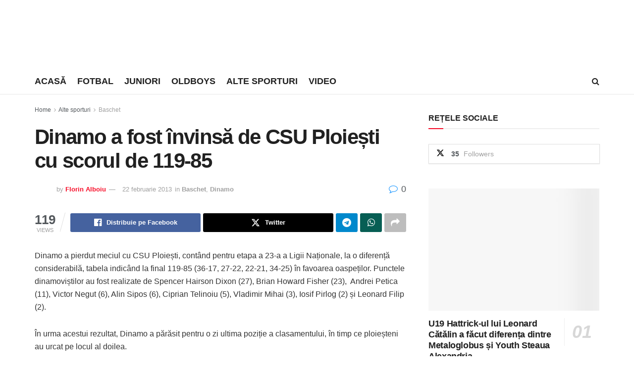

--- FILE ---
content_type: text/html; charset=UTF-8
request_url: https://sportb.ro/dinamo-a-fost-invinsa-de-csu-ploiesti-cu-scorul-de-119-85/
body_size: 27063
content:
<!doctype html>
<!--[if lt IE 7]><html class="no-js lt-ie9 lt-ie8 lt-ie7" lang="ro-RO"> <![endif]-->
<!--[if IE 7]><html class="no-js lt-ie9 lt-ie8" lang="ro-RO"> <![endif]-->
<!--[if IE 8]><html class="no-js lt-ie9" lang="ro-RO"> <![endif]-->
<!--[if IE 9]><html class="no-js lt-ie10" lang="ro-RO"> <![endif]-->
<!--[if gt IE 8]><!--><html class="no-js" lang="ro-RO"> <!--<![endif]--><head><script data-no-optimize="1">var litespeed_docref=sessionStorage.getItem("litespeed_docref");litespeed_docref&&(Object.defineProperty(document,"referrer",{get:function(){return litespeed_docref}}),sessionStorage.removeItem("litespeed_docref"));</script> <meta http-equiv="Content-Type" content="text/html; charset=UTF-8" /><meta name='viewport' content='width=device-width, initial-scale=1, user-scalable=yes' /><link rel="profile" href="http://gmpg.org/xfn/11" /><link rel="pingback" href="https://sportb.ro/xmlrpc.php" /> <script type="litespeed/javascript">(()=>{var e={};e.g=function(){if("object"==typeof globalThis)return globalThis;try{return this||new Function("return this")()}catch(e){if("object"==typeof window)return window}}(),function({ampUrl:n,isCustomizePreview:t,isAmpDevMode:r,noampQueryVarName:o,noampQueryVarValue:s,disabledStorageKey:i,mobileUserAgents:a,regexRegex:c}){if("undefined"==typeof sessionStorage)return;const d=new RegExp(c);if(!a.some((e=>{const n=e.match(d);return!(!n||!new RegExp(n[1],n[2]).test(navigator.userAgent))||navigator.userAgent.includes(e)})))return;e.g.addEventListener("DOMContentLiteSpeedLoaded",(()=>{const e=document.getElementById("amp-mobile-version-switcher");if(!e)return;e.hidden=!1;const n=e.querySelector("a[href]");n&&n.addEventListener("click",(()=>{sessionStorage.removeItem(i)}))}));const g=r&&["paired-browsing-non-amp","paired-browsing-amp"].includes(window.name);if(sessionStorage.getItem(i)||t||g)return;const u=new URL(location.href),m=new URL(n);m.hash=u.hash,u.searchParams.has(o)&&s===u.searchParams.get(o)?sessionStorage.setItem(i,"1"):m.href!==u.href&&(window.stop(),location.replace(m.href))}({"ampUrl":"https:\/\/sportb.ro\/dinamo-a-fost-invinsa-de-csu-ploiesti-cu-scorul-de-119-85\/?amp=1","noampQueryVarName":"noamp","noampQueryVarValue":"mobile","disabledStorageKey":"amp_mobile_redirect_disabled","mobileUserAgents":["Mobile","Android","Silk\/","Kindle","BlackBerry","Opera Mini","Opera Mobi"],"regexRegex":"^\\\/((?:.|\\n)+)\\\/([i]*)$","isCustomizePreview":!1,"isAmpDevMode":!1})})()</script> <meta name='robots' content='index, follow, max-image-preview:large, max-snippet:-1, max-video-preview:-1' /><style>img:is([sizes="auto" i], [sizes^="auto," i]) { contain-intrinsic-size: 3000px 1500px }</style> <script type="litespeed/javascript">var jnews_ajax_url='/?ajax-request=jnews'</script> <script type="litespeed/javascript">window.jnews=window.jnews||{},window.jnews.library=window.jnews.library||{},window.jnews.library=function(){"use strict";var e=this;e.win=window,e.doc=document,e.noop=function(){},e.globalBody=e.doc.getElementsByTagName("body")[0],e.globalBody=e.globalBody?e.globalBody:e.doc,e.win.jnewsDataStorage=e.win.jnewsDataStorage||{_storage:new WeakMap,put:function(e,t,n){this._storage.has(e)||this._storage.set(e,new Map),this._storage.get(e).set(t,n)},get:function(e,t){return this._storage.get(e).get(t)},has:function(e,t){return this._storage.has(e)&&this._storage.get(e).has(t)},remove:function(e,t){var n=this._storage.get(e).delete(t);return 0===!this._storage.get(e).size&&this._storage.delete(e),n}},e.windowWidth=function(){return e.win.innerWidth||e.docEl.clientWidth||e.globalBody.clientWidth},e.windowHeight=function(){return e.win.innerHeight||e.docEl.clientHeight||e.globalBody.clientHeight},e.requestAnimationFrame=e.win.requestAnimationFrame||e.win.webkitRequestAnimationFrame||e.win.mozRequestAnimationFrame||e.win.msRequestAnimationFrame||window.oRequestAnimationFrame||function(e){return setTimeout(e,1e3/60)},e.cancelAnimationFrame=e.win.cancelAnimationFrame||e.win.webkitCancelAnimationFrame||e.win.webkitCancelRequestAnimationFrame||e.win.mozCancelAnimationFrame||e.win.msCancelRequestAnimationFrame||e.win.oCancelRequestAnimationFrame||function(e){clearTimeout(e)},e.classListSupport="classList"in document.createElement("_"),e.hasClass=e.classListSupport?function(e,t){return e.classList.contains(t)}:function(e,t){return e.className.indexOf(t)>=0},e.addClass=e.classListSupport?function(t,n){e.hasClass(t,n)||t.classList.add(n)}:function(t,n){e.hasClass(t,n)||(t.className+=" "+n)},e.removeClass=e.classListSupport?function(t,n){e.hasClass(t,n)&&t.classList.remove(n)}:function(t,n){e.hasClass(t,n)&&(t.className=t.className.replace(n,""))},e.objKeys=function(e){var t=[];for(var n in e)Object.prototype.hasOwnProperty.call(e,n)&&t.push(n);return t},e.isObjectSame=function(e,t){var n=!0;return JSON.stringify(e)!==JSON.stringify(t)&&(n=!1),n},e.extend=function(){for(var e,t,n,o=arguments[0]||{},i=1,a=arguments.length;i<a;i++)if(null!==(e=arguments[i]))for(t in e)o!==(n=e[t])&&void 0!==n&&(o[t]=n);return o},e.dataStorage=e.win.jnewsDataStorage,e.isVisible=function(e){return 0!==e.offsetWidth&&0!==e.offsetHeight||e.getBoundingClientRect().length},e.getHeight=function(e){return e.offsetHeight||e.clientHeight||e.getBoundingClientRect().height},e.getWidth=function(e){return e.offsetWidth||e.clientWidth||e.getBoundingClientRect().width},e.supportsPassive=!1;try{var t=Object.defineProperty({},"passive",{get:function(){e.supportsPassive=!0}});"createEvent"in e.doc?e.win.addEventListener("test",null,t):"fireEvent"in e.doc&&e.win.attachEvent("test",null)}catch(e){}e.passiveOption=!!e.supportsPassive&&{passive:!0},e.setStorage=function(e,t){e="jnews-"+e;var n={expired:Math.floor(((new Date).getTime()+432e5)/1e3)};t=Object.assign(n,t);localStorage.setItem(e,JSON.stringify(t))},e.getStorage=function(e){e="jnews-"+e;var t=localStorage.getItem(e);return null!==t&&0<t.length?JSON.parse(localStorage.getItem(e)):{}},e.expiredStorage=function(){var t,n="jnews-";for(var o in localStorage)o.indexOf(n)>-1&&"undefined"!==(t=e.getStorage(o.replace(n,""))).expired&&t.expired<Math.floor((new Date).getTime()/1e3)&&localStorage.removeItem(o)},e.addEvents=function(t,n,o){for(var i in n){var a=["touchstart","touchmove"].indexOf(i)>=0&&!o&&e.passiveOption;"createEvent"in e.doc?t.addEventListener(i,n[i],a):"fireEvent"in e.doc&&t.attachEvent("on"+i,n[i])}},e.removeEvents=function(t,n){for(var o in n)"createEvent"in e.doc?t.removeEventListener(o,n[o]):"fireEvent"in e.doc&&t.detachEvent("on"+o,n[o])},e.triggerEvents=function(t,n,o){var i;o=o||{detail:null};return"createEvent"in e.doc?(!(i=e.doc.createEvent("CustomEvent")||new CustomEvent(n)).initCustomEvent||i.initCustomEvent(n,!0,!1,o),void t.dispatchEvent(i)):"fireEvent"in e.doc?((i=e.doc.createEventObject()).eventType=n,void t.fireEvent("on"+i.eventType,i)):void 0},e.getParents=function(t,n){void 0===n&&(n=e.doc);for(var o=[],i=t.parentNode,a=!1;!a;)if(i){var r=i;r.querySelectorAll(n).length?a=!0:(o.push(r),i=r.parentNode)}else o=[],a=!0;return o},e.forEach=function(e,t,n){for(var o=0,i=e.length;o<i;o++)t.call(n,e[o],o)},e.getText=function(e){return e.innerText||e.textContent},e.setText=function(e,t){var n="object"==typeof t?t.innerText||t.textContent:t;e.innerText&&(e.innerText=n),e.textContent&&(e.textContent=n)},e.httpBuildQuery=function(t){return e.objKeys(t).reduce(function t(n){var o=arguments.length>1&&void 0!==arguments[1]?arguments[1]:null;return function(i,a){var r=n[a];a=encodeURIComponent(a);var s=o?"".concat(o,"[").concat(a,"]"):a;return null==r||"function"==typeof r?(i.push("".concat(s,"=")),i):["number","boolean","string"].includes(typeof r)?(i.push("".concat(s,"=").concat(encodeURIComponent(r))),i):(i.push(e.objKeys(r).reduce(t(r,s),[]).join("&")),i)}}(t),[]).join("&")},e.get=function(t,n,o,i){return o="function"==typeof o?o:e.noop,e.ajax("GET",t,n,o,i)},e.post=function(t,n,o,i){return o="function"==typeof o?o:e.noop,e.ajax("POST",t,n,o,i)},e.ajax=function(t,n,o,i,a){var r=new XMLHttpRequest,s=n,c=e.httpBuildQuery(o);if(t=-1!=["GET","POST"].indexOf(t)?t:"GET",r.open(t,s+("GET"==t?"?"+c:""),!0),"POST"==t&&r.setRequestHeader("Content-type","application/x-www-form-urlencoded"),r.setRequestHeader("X-Requested-With","XMLHttpRequest"),r.onreadystatechange=function(){4===r.readyState&&200<=r.status&&300>r.status&&"function"==typeof i&&i.call(void 0,r.response)},void 0!==a&&!a){return{xhr:r,send:function(){r.send("POST"==t?c:null)}}}return r.send("POST"==t?c:null),{xhr:r}},e.scrollTo=function(t,n,o){function i(e,t,n){this.start=this.position(),this.change=e-this.start,this.currentTime=0,this.increment=20,this.duration=void 0===n?500:n,this.callback=t,this.finish=!1,this.animateScroll()}return Math.easeInOutQuad=function(e,t,n,o){return(e/=o/2)<1?n/2*e*e+t:-n/2*(--e*(e-2)-1)+t},i.prototype.stop=function(){this.finish=!0},i.prototype.move=function(t){e.doc.documentElement.scrollTop=t,e.globalBody.parentNode.scrollTop=t,e.globalBody.scrollTop=t},i.prototype.position=function(){return e.doc.documentElement.scrollTop||e.globalBody.parentNode.scrollTop||e.globalBody.scrollTop},i.prototype.animateScroll=function(){this.currentTime+=this.increment;var t=Math.easeInOutQuad(this.currentTime,this.start,this.change,this.duration);this.move(t),this.currentTime<this.duration&&!this.finish?e.requestAnimationFrame.call(e.win,this.animateScroll.bind(this)):this.callback&&"function"==typeof this.callback&&this.callback()},new i(t,n,o)},e.unwrap=function(t){var n,o=t;e.forEach(t,(function(e,t){n?n+=e:n=e})),o.replaceWith(n)},e.performance={start:function(e){performance.mark(e+"Start")},stop:function(e){performance.mark(e+"End"),performance.measure(e,e+"Start",e+"End")}},e.fps=function(){var t=0,n=0,o=0;!function(){var i=t=0,a=0,r=0,s=document.getElementById("fpsTable"),c=function(t){void 0===document.getElementsByTagName("body")[0]?e.requestAnimationFrame.call(e.win,(function(){c(t)})):document.getElementsByTagName("body")[0].appendChild(t)};null===s&&((s=document.createElement("div")).style.position="fixed",s.style.top="120px",s.style.left="10px",s.style.width="100px",s.style.height="20px",s.style.border="1px solid black",s.style.fontSize="11px",s.style.zIndex="100000",s.style.backgroundColor="white",s.id="fpsTable",c(s));var l=function(){o++,n=Date.now(),(a=(o/(r=(n-t)/1e3)).toPrecision(2))!=i&&(i=a,s.innerHTML=i+"fps"),1<r&&(t=n,o=0),e.requestAnimationFrame.call(e.win,l)};l()}()},e.instr=function(e,t){for(var n=0;n<t.length;n++)if(-1!==e.toLowerCase().indexOf(t[n].toLowerCase()))return!0},e.winLoad=function(t,n){function o(o){if("complete"===e.doc.readyState||"interactive"===e.doc.readyState)return!o||n?setTimeout(t,n||1):t(o),1}o()||e.addEvents(e.win,{load:o})},e.docReady=function(t,n){function o(o){if("complete"===e.doc.readyState||"interactive"===e.doc.readyState)return!o||n?setTimeout(t,n||1):t(o),1}o()||e.addEvents(e.doc,{DOMContentLiteSpeedLoaded:o})},e.fireOnce=function(){e.docReady((function(){e.assets=e.assets||[],e.assets.length&&(e.boot(),e.load_assets())}),50)},e.boot=function(){e.length&&e.doc.querySelectorAll("style[media]").forEach((function(e){"not all"==e.getAttribute("media")&&e.removeAttribute("media")}))},e.create_js=function(t,n){var o=e.doc.createElement("script");switch(o.setAttribute("src",t),n){case"defer":o.setAttribute("defer",!0);break;case"async":o.setAttribute("async",!0);break;case"deferasync":o.setAttribute("defer",!0),o.setAttribute("async",!0)}e.globalBody.appendChild(o)},e.load_assets=function(){"object"==typeof e.assets&&e.forEach(e.assets.slice(0),(function(t,n){var o="";t.defer&&(o+="defer"),t.async&&(o+="async"),e.create_js(t.url,o);var i=e.assets.indexOf(t);i>-1&&e.assets.splice(i,1)})),e.assets=jnewsoption.au_scripts=window.jnewsads=[]},e.setCookie=function(e,t,n){var o="";if(n){var i=new Date;i.setTime(i.getTime()+24*n*60*60*1e3),o="; expires="+i.toUTCString()}document.cookie=e+"="+(t||"")+o+"; path=/"},e.getCookie=function(e){for(var t=e+"=",n=document.cookie.split(";"),o=0;o<n.length;o++){for(var i=n[o];" "==i.charAt(0);)i=i.substring(1,i.length);if(0==i.indexOf(t))return i.substring(t.length,i.length)}return null},e.eraseCookie=function(e){document.cookie=e+"=; Path=/; Expires=Thu, 01 Jan 1970 00:00:01 GMT;"},e.docReady((function(){e.globalBody=e.globalBody==e.doc?e.doc.getElementsByTagName("body")[0]:e.globalBody,e.globalBody=e.globalBody?e.globalBody:e.doc})),e.winLoad((function(){e.winLoad((function(){var t=!1;if(void 0!==window.jnewsadmin)if(void 0!==window.file_version_checker){var n=e.objKeys(window.file_version_checker);n.length?n.forEach((function(e){t||"10.0.4"===window.file_version_checker[e]||(t=!0)})):t=!0}else t=!0;t&&(window.jnewsHelper.getMessage(),window.jnewsHelper.getNotice())}),2500)}))},window.jnews.library=new window.jnews.library</script> <title>Dinamo a fost învinsă de CSU Ploiești cu scorul de 119-85 - SPORTB.RO</title><link rel="canonical" href="https://sportb.ro/dinamo-a-fost-invinsa-de-csu-ploiesti-cu-scorul-de-119-85/" /><meta property="og:locale" content="ro_RO" /><meta property="og:type" content="article" /><meta property="og:title" content="Dinamo a fost învinsă de CSU Ploiești cu scorul de 119-85 - SPORTB.RO" /><meta property="og:description" content="Dinamo a pierdut meciul cu CSU Ploiești, contând pentru etapa a 23-a a Ligii Naționale, la o diferență considerabilă, tabela indicând la final 119-85 (36-17, 27-22, 22-21, 34-25) în favoarea oaspeților. Punctele dinamoviștilor au fost realizate de Spencer Hairson Dixon (27), Brian Howard Fisher (23),  Andrei Petica (11), Victor Negut (6), Alin Sipos (6), Ciprian [&hellip;]" /><meta property="og:url" content="https://sportb.ro/dinamo-a-fost-invinsa-de-csu-ploiesti-cu-scorul-de-119-85/" /><meta property="og:site_name" content="SPORTB.RO" /><meta property="article:publisher" content="https://www.facebook.com/SportB.ro" /><meta property="article:author" content="https://www.facebook.com/alboiu" /><meta property="article:published_time" content="2013-02-22T19:37:53+00:00" /><meta property="article:modified_time" content="2013-02-22T20:21:19+00:00" /><meta property="og:image" content="https://sportb.ro/wp-content/uploads/2013/02/catalin-burlacu-leonard-filip.jpg" /><meta property="og:image:width" content="610" /><meta property="og:image:height" content="400" /><meta property="og:image:type" content="image/jpeg" /><meta name="author" content="Florin Alboiu" /><meta name="twitter:card" content="summary_large_image" /><meta name="twitter:creator" content="@sportbro1" /><meta name="twitter:site" content="@sportbro1" /><meta name="twitter:label1" content="Scris de" /><meta name="twitter:data1" content="Florin Alboiu" /><meta name="twitter:label2" content="Timp estimat pentru citire" /><meta name="twitter:data2" content="1 minut" /> <script type="application/ld+json" class="yoast-schema-graph">{"@context":"https://schema.org","@graph":[{"@type":"Article","@id":"https://sportb.ro/dinamo-a-fost-invinsa-de-csu-ploiesti-cu-scorul-de-119-85/#article","isPartOf":{"@id":"https://sportb.ro/dinamo-a-fost-invinsa-de-csu-ploiesti-cu-scorul-de-119-85/"},"author":{"name":"Florin Alboiu","@id":"https://sportb.ro/#/schema/person/80132ad257bafc4817c23096e6a856f9"},"headline":"Dinamo a fost învinsă de CSU Ploiești cu scorul de 119-85","datePublished":"2013-02-22T19:37:53+00:00","dateModified":"2013-02-22T20:21:19+00:00","mainEntityOfPage":{"@id":"https://sportb.ro/dinamo-a-fost-invinsa-de-csu-ploiesti-cu-scorul-de-119-85/"},"wordCount":152,"commentCount":0,"publisher":{"@id":"https://sportb.ro/#organization"},"image":{"@id":"https://sportb.ro/dinamo-a-fost-invinsa-de-csu-ploiesti-cu-scorul-de-119-85/#primaryimage"},"thumbnailUrl":"https://sportb.ro/wp-content/uploads/2013/02/catalin-burlacu-leonard-filip.jpg","keywords":["clubul sportiv municipal","csm bucuresti","dinamo","liga nationala","principala","stiri","titluri"],"articleSection":["Baschet","Dinamo"],"inLanguage":"ro-RO","potentialAction":[{"@type":"CommentAction","name":"Comment","target":["https://sportb.ro/dinamo-a-fost-invinsa-de-csu-ploiesti-cu-scorul-de-119-85/#respond"]}]},{"@type":"WebPage","@id":"https://sportb.ro/dinamo-a-fost-invinsa-de-csu-ploiesti-cu-scorul-de-119-85/","url":"https://sportb.ro/dinamo-a-fost-invinsa-de-csu-ploiesti-cu-scorul-de-119-85/","name":"Dinamo a fost învinsă de CSU Ploiești cu scorul de 119-85 - SPORTB.RO","isPartOf":{"@id":"https://sportb.ro/#website"},"primaryImageOfPage":{"@id":"https://sportb.ro/dinamo-a-fost-invinsa-de-csu-ploiesti-cu-scorul-de-119-85/#primaryimage"},"image":{"@id":"https://sportb.ro/dinamo-a-fost-invinsa-de-csu-ploiesti-cu-scorul-de-119-85/#primaryimage"},"thumbnailUrl":"https://sportb.ro/wp-content/uploads/2013/02/catalin-burlacu-leonard-filip.jpg","datePublished":"2013-02-22T19:37:53+00:00","dateModified":"2013-02-22T20:21:19+00:00","breadcrumb":{"@id":"https://sportb.ro/dinamo-a-fost-invinsa-de-csu-ploiesti-cu-scorul-de-119-85/#breadcrumb"},"inLanguage":"ro-RO","potentialAction":[{"@type":"ReadAction","target":["https://sportb.ro/dinamo-a-fost-invinsa-de-csu-ploiesti-cu-scorul-de-119-85/"]}]},{"@type":"ImageObject","inLanguage":"ro-RO","@id":"https://sportb.ro/dinamo-a-fost-invinsa-de-csu-ploiesti-cu-scorul-de-119-85/#primaryimage","url":"https://sportb.ro/wp-content/uploads/2013/02/catalin-burlacu-leonard-filip.jpg","contentUrl":"https://sportb.ro/wp-content/uploads/2013/02/catalin-burlacu-leonard-filip.jpg","width":610,"height":400},{"@type":"BreadcrumbList","@id":"https://sportb.ro/dinamo-a-fost-invinsa-de-csu-ploiesti-cu-scorul-de-119-85/#breadcrumb","itemListElement":[{"@type":"ListItem","position":1,"name":"Prima pagină","item":"https://sportb.ro/"},{"@type":"ListItem","position":2,"name":"Dinamo a fost învinsă de CSU Ploiești cu scorul de 119-85"}]},{"@type":"WebSite","@id":"https://sportb.ro/#website","url":"https://sportb.ro/","name":"SPORTB.RO","description":"pentru bucureșteni","publisher":{"@id":"https://sportb.ro/#organization"},"potentialAction":[{"@type":"SearchAction","target":{"@type":"EntryPoint","urlTemplate":"https://sportb.ro/?s={search_term_string}"},"query-input":{"@type":"PropertyValueSpecification","valueRequired":true,"valueName":"search_term_string"}}],"inLanguage":"ro-RO"},{"@type":"Organization","@id":"https://sportb.ro/#organization","name":"SPORT B","url":"https://sportb.ro/","logo":{"@type":"ImageObject","inLanguage":"ro-RO","@id":"https://sportb.ro/#/schema/logo/image/","url":"https://sportb.ro/wp-content/uploads/2017/08/sportb-152.png","contentUrl":"https://sportb.ro/wp-content/uploads/2017/08/sportb-152.png","width":152,"height":152,"caption":"SPORT B"},"image":{"@id":"https://sportb.ro/#/schema/logo/image/"},"sameAs":["https://www.facebook.com/SportB.ro","https://x.com/sportbro1","https://www.instagram.com/sportb.ro/","https://ro.pinterest.com/sportb/","https://www.youtube.com/channel/UC_WGrf1bPQl-mBMMC8ufjDw"]},{"@type":"Person","@id":"https://sportb.ro/#/schema/person/80132ad257bafc4817c23096e6a856f9","name":"Florin Alboiu","image":{"@type":"ImageObject","inLanguage":"ro-RO","@id":"https://sportb.ro/#/schema/person/image/","url":"https://sportb.ro/wp-content/litespeed/avatar/89a2bb1624604ef11043ec25bde2eb0a.jpg?ver=1769065842","contentUrl":"https://sportb.ro/wp-content/litespeed/avatar/89a2bb1624604ef11043ec25bde2eb0a.jpg?ver=1769065842","caption":"Florin Alboiu"},"sameAs":["https://alboiu.ro","https://www.facebook.com/alboiu","https://instagram.com/alboiu/","https://www.linkedin.com/pub/florin-alboiu/79/69a/a5a"],"url":"https://sportb.ro/author/florin-alboiu/"}]}</script> <link rel='dns-prefetch' href='//www.googletagmanager.com' /><link rel='dns-prefetch' href='//pagead2.googlesyndication.com' /><link rel="alternate" type="application/rss+xml" title="SPORTB.RO &raquo; Flux" href="https://sportb.ro/feed/" /><link rel="alternate" type="application/rss+xml" title="SPORTB.RO &raquo; Flux comentarii" href="https://sportb.ro/comments/feed/" /><link data-optimized="2" rel="stylesheet" href="https://sportb.ro/wp-content/litespeed/css/2abcd1e2d76eb73392082b715b0118c7.css?ver=71df8" /><style id='classic-theme-styles-inline-css' type='text/css'>/*! This file is auto-generated */
.wp-block-button__link{color:#fff;background-color:#32373c;border-radius:9999px;box-shadow:none;text-decoration:none;padding:calc(.667em + 2px) calc(1.333em + 2px);font-size:1.125em}.wp-block-file__button{background:#32373c;color:#fff;text-decoration:none}</style><style id='global-styles-inline-css' type='text/css'>:root{--wp--preset--aspect-ratio--square: 1;--wp--preset--aspect-ratio--4-3: 4/3;--wp--preset--aspect-ratio--3-4: 3/4;--wp--preset--aspect-ratio--3-2: 3/2;--wp--preset--aspect-ratio--2-3: 2/3;--wp--preset--aspect-ratio--16-9: 16/9;--wp--preset--aspect-ratio--9-16: 9/16;--wp--preset--color--black: #000000;--wp--preset--color--cyan-bluish-gray: #abb8c3;--wp--preset--color--white: #ffffff;--wp--preset--color--pale-pink: #f78da7;--wp--preset--color--vivid-red: #cf2e2e;--wp--preset--color--luminous-vivid-orange: #ff6900;--wp--preset--color--luminous-vivid-amber: #fcb900;--wp--preset--color--light-green-cyan: #7bdcb5;--wp--preset--color--vivid-green-cyan: #00d084;--wp--preset--color--pale-cyan-blue: #8ed1fc;--wp--preset--color--vivid-cyan-blue: #0693e3;--wp--preset--color--vivid-purple: #9b51e0;--wp--preset--gradient--vivid-cyan-blue-to-vivid-purple: linear-gradient(135deg,rgba(6,147,227,1) 0%,rgb(155,81,224) 100%);--wp--preset--gradient--light-green-cyan-to-vivid-green-cyan: linear-gradient(135deg,rgb(122,220,180) 0%,rgb(0,208,130) 100%);--wp--preset--gradient--luminous-vivid-amber-to-luminous-vivid-orange: linear-gradient(135deg,rgba(252,185,0,1) 0%,rgba(255,105,0,1) 100%);--wp--preset--gradient--luminous-vivid-orange-to-vivid-red: linear-gradient(135deg,rgba(255,105,0,1) 0%,rgb(207,46,46) 100%);--wp--preset--gradient--very-light-gray-to-cyan-bluish-gray: linear-gradient(135deg,rgb(238,238,238) 0%,rgb(169,184,195) 100%);--wp--preset--gradient--cool-to-warm-spectrum: linear-gradient(135deg,rgb(74,234,220) 0%,rgb(151,120,209) 20%,rgb(207,42,186) 40%,rgb(238,44,130) 60%,rgb(251,105,98) 80%,rgb(254,248,76) 100%);--wp--preset--gradient--blush-light-purple: linear-gradient(135deg,rgb(255,206,236) 0%,rgb(152,150,240) 100%);--wp--preset--gradient--blush-bordeaux: linear-gradient(135deg,rgb(254,205,165) 0%,rgb(254,45,45) 50%,rgb(107,0,62) 100%);--wp--preset--gradient--luminous-dusk: linear-gradient(135deg,rgb(255,203,112) 0%,rgb(199,81,192) 50%,rgb(65,88,208) 100%);--wp--preset--gradient--pale-ocean: linear-gradient(135deg,rgb(255,245,203) 0%,rgb(182,227,212) 50%,rgb(51,167,181) 100%);--wp--preset--gradient--electric-grass: linear-gradient(135deg,rgb(202,248,128) 0%,rgb(113,206,126) 100%);--wp--preset--gradient--midnight: linear-gradient(135deg,rgb(2,3,129) 0%,rgb(40,116,252) 100%);--wp--preset--font-size--small: 13px;--wp--preset--font-size--medium: 20px;--wp--preset--font-size--large: 36px;--wp--preset--font-size--x-large: 42px;--wp--preset--spacing--20: 0.44rem;--wp--preset--spacing--30: 0.67rem;--wp--preset--spacing--40: 1rem;--wp--preset--spacing--50: 1.5rem;--wp--preset--spacing--60: 2.25rem;--wp--preset--spacing--70: 3.38rem;--wp--preset--spacing--80: 5.06rem;--wp--preset--shadow--natural: 6px 6px 9px rgba(0, 0, 0, 0.2);--wp--preset--shadow--deep: 12px 12px 50px rgba(0, 0, 0, 0.4);--wp--preset--shadow--sharp: 6px 6px 0px rgba(0, 0, 0, 0.2);--wp--preset--shadow--outlined: 6px 6px 0px -3px rgba(255, 255, 255, 1), 6px 6px rgba(0, 0, 0, 1);--wp--preset--shadow--crisp: 6px 6px 0px rgba(0, 0, 0, 1);}:where(.is-layout-flex){gap: 0.5em;}:where(.is-layout-grid){gap: 0.5em;}body .is-layout-flex{display: flex;}.is-layout-flex{flex-wrap: wrap;align-items: center;}.is-layout-flex > :is(*, div){margin: 0;}body .is-layout-grid{display: grid;}.is-layout-grid > :is(*, div){margin: 0;}:where(.wp-block-columns.is-layout-flex){gap: 2em;}:where(.wp-block-columns.is-layout-grid){gap: 2em;}:where(.wp-block-post-template.is-layout-flex){gap: 1.25em;}:where(.wp-block-post-template.is-layout-grid){gap: 1.25em;}.has-black-color{color: var(--wp--preset--color--black) !important;}.has-cyan-bluish-gray-color{color: var(--wp--preset--color--cyan-bluish-gray) !important;}.has-white-color{color: var(--wp--preset--color--white) !important;}.has-pale-pink-color{color: var(--wp--preset--color--pale-pink) !important;}.has-vivid-red-color{color: var(--wp--preset--color--vivid-red) !important;}.has-luminous-vivid-orange-color{color: var(--wp--preset--color--luminous-vivid-orange) !important;}.has-luminous-vivid-amber-color{color: var(--wp--preset--color--luminous-vivid-amber) !important;}.has-light-green-cyan-color{color: var(--wp--preset--color--light-green-cyan) !important;}.has-vivid-green-cyan-color{color: var(--wp--preset--color--vivid-green-cyan) !important;}.has-pale-cyan-blue-color{color: var(--wp--preset--color--pale-cyan-blue) !important;}.has-vivid-cyan-blue-color{color: var(--wp--preset--color--vivid-cyan-blue) !important;}.has-vivid-purple-color{color: var(--wp--preset--color--vivid-purple) !important;}.has-black-background-color{background-color: var(--wp--preset--color--black) !important;}.has-cyan-bluish-gray-background-color{background-color: var(--wp--preset--color--cyan-bluish-gray) !important;}.has-white-background-color{background-color: var(--wp--preset--color--white) !important;}.has-pale-pink-background-color{background-color: var(--wp--preset--color--pale-pink) !important;}.has-vivid-red-background-color{background-color: var(--wp--preset--color--vivid-red) !important;}.has-luminous-vivid-orange-background-color{background-color: var(--wp--preset--color--luminous-vivid-orange) !important;}.has-luminous-vivid-amber-background-color{background-color: var(--wp--preset--color--luminous-vivid-amber) !important;}.has-light-green-cyan-background-color{background-color: var(--wp--preset--color--light-green-cyan) !important;}.has-vivid-green-cyan-background-color{background-color: var(--wp--preset--color--vivid-green-cyan) !important;}.has-pale-cyan-blue-background-color{background-color: var(--wp--preset--color--pale-cyan-blue) !important;}.has-vivid-cyan-blue-background-color{background-color: var(--wp--preset--color--vivid-cyan-blue) !important;}.has-vivid-purple-background-color{background-color: var(--wp--preset--color--vivid-purple) !important;}.has-black-border-color{border-color: var(--wp--preset--color--black) !important;}.has-cyan-bluish-gray-border-color{border-color: var(--wp--preset--color--cyan-bluish-gray) !important;}.has-white-border-color{border-color: var(--wp--preset--color--white) !important;}.has-pale-pink-border-color{border-color: var(--wp--preset--color--pale-pink) !important;}.has-vivid-red-border-color{border-color: var(--wp--preset--color--vivid-red) !important;}.has-luminous-vivid-orange-border-color{border-color: var(--wp--preset--color--luminous-vivid-orange) !important;}.has-luminous-vivid-amber-border-color{border-color: var(--wp--preset--color--luminous-vivid-amber) !important;}.has-light-green-cyan-border-color{border-color: var(--wp--preset--color--light-green-cyan) !important;}.has-vivid-green-cyan-border-color{border-color: var(--wp--preset--color--vivid-green-cyan) !important;}.has-pale-cyan-blue-border-color{border-color: var(--wp--preset--color--pale-cyan-blue) !important;}.has-vivid-cyan-blue-border-color{border-color: var(--wp--preset--color--vivid-cyan-blue) !important;}.has-vivid-purple-border-color{border-color: var(--wp--preset--color--vivid-purple) !important;}.has-vivid-cyan-blue-to-vivid-purple-gradient-background{background: var(--wp--preset--gradient--vivid-cyan-blue-to-vivid-purple) !important;}.has-light-green-cyan-to-vivid-green-cyan-gradient-background{background: var(--wp--preset--gradient--light-green-cyan-to-vivid-green-cyan) !important;}.has-luminous-vivid-amber-to-luminous-vivid-orange-gradient-background{background: var(--wp--preset--gradient--luminous-vivid-amber-to-luminous-vivid-orange) !important;}.has-luminous-vivid-orange-to-vivid-red-gradient-background{background: var(--wp--preset--gradient--luminous-vivid-orange-to-vivid-red) !important;}.has-very-light-gray-to-cyan-bluish-gray-gradient-background{background: var(--wp--preset--gradient--very-light-gray-to-cyan-bluish-gray) !important;}.has-cool-to-warm-spectrum-gradient-background{background: var(--wp--preset--gradient--cool-to-warm-spectrum) !important;}.has-blush-light-purple-gradient-background{background: var(--wp--preset--gradient--blush-light-purple) !important;}.has-blush-bordeaux-gradient-background{background: var(--wp--preset--gradient--blush-bordeaux) !important;}.has-luminous-dusk-gradient-background{background: var(--wp--preset--gradient--luminous-dusk) !important;}.has-pale-ocean-gradient-background{background: var(--wp--preset--gradient--pale-ocean) !important;}.has-electric-grass-gradient-background{background: var(--wp--preset--gradient--electric-grass) !important;}.has-midnight-gradient-background{background: var(--wp--preset--gradient--midnight) !important;}.has-small-font-size{font-size: var(--wp--preset--font-size--small) !important;}.has-medium-font-size{font-size: var(--wp--preset--font-size--medium) !important;}.has-large-font-size{font-size: var(--wp--preset--font-size--large) !important;}.has-x-large-font-size{font-size: var(--wp--preset--font-size--x-large) !important;}
:where(.wp-block-post-template.is-layout-flex){gap: 1.25em;}:where(.wp-block-post-template.is-layout-grid){gap: 1.25em;}
:where(.wp-block-columns.is-layout-flex){gap: 2em;}:where(.wp-block-columns.is-layout-grid){gap: 2em;}
:root :where(.wp-block-pullquote){font-size: 1.5em;line-height: 1.6;}</style> <script type="litespeed/javascript" data-src="https://sportb.ro/wp-includes/js/jquery/jquery.min.js" id="jquery-core-js"></script> 
 <script type="litespeed/javascript" data-src="https://www.googletagmanager.com/gtag/js?id=G-44K4HDPKTN" id="google_gtagjs-js"></script> <script id="google_gtagjs-js-after" type="litespeed/javascript">window.dataLayer=window.dataLayer||[];function gtag(){dataLayer.push(arguments)}
gtag("set","linker",{"domains":["sportb.ro"]});gtag("js",new Date());gtag("set","developer_id.dZTNiMT",!0);gtag("config","G-44K4HDPKTN")</script> <script></script><link rel="https://api.w.org/" href="https://sportb.ro/wp-json/" /><link rel="alternate" title="JSON" type="application/json" href="https://sportb.ro/wp-json/wp/v2/posts/8644" /><link rel="EditURI" type="application/rsd+xml" title="RSD" href="https://sportb.ro/xmlrpc.php?rsd" /><meta name="generator" content="WordPress 6.8.3" /><link rel='shortlink' href='https://sportb.ro/?p=8644' /><link rel="alternate" title="oEmbed (JSON)" type="application/json+oembed" href="https://sportb.ro/wp-json/oembed/1.0/embed?url=https%3A%2F%2Fsportb.ro%2Fdinamo-a-fost-invinsa-de-csu-ploiesti-cu-scorul-de-119-85%2F" /><link rel="alternate" title="oEmbed (XML)" type="text/xml+oembed" href="https://sportb.ro/wp-json/oembed/1.0/embed?url=https%3A%2F%2Fsportb.ro%2Fdinamo-a-fost-invinsa-de-csu-ploiesti-cu-scorul-de-119-85%2F&#038;format=xml" /><meta name="generator" content="Site Kit by Google 1.165.0" /><link rel="alternate" type="text/html" media="only screen and (max-width: 640px)" href="https://sportb.ro/dinamo-a-fost-invinsa-de-csu-ploiesti-cu-scorul-de-119-85/?amp=1"><meta name="google-adsense-platform-account" content="ca-host-pub-2644536267352236"><meta name="google-adsense-platform-domain" content="sitekit.withgoogle.com"><meta name="generator" content="Powered by WPBakery Page Builder - drag and drop page builder for WordPress."/>
<noscript><style>.lazyload[data-src]{display:none !important;}</style></noscript><style>.lazyload{background-image:none !important;}.lazyload:before{background-image:none !important;}</style><link rel="amphtml" href="https://sportb.ro/dinamo-a-fost-invinsa-de-csu-ploiesti-cu-scorul-de-119-85/?amp=1">
 <script type="litespeed/javascript" data-src="https://pagead2.googlesyndication.com/pagead/js/adsbygoogle.js?client=ca-pub-5883362625572891&amp;host=ca-host-pub-2644536267352236" crossorigin="anonymous"></script> <style>#amp-mobile-version-switcher{left:0;position:absolute;width:100%;z-index:100}#amp-mobile-version-switcher>a{background-color:#444;border:0;color:#eaeaea;display:block;font-family:-apple-system,BlinkMacSystemFont,Segoe UI,Roboto,Oxygen-Sans,Ubuntu,Cantarell,Helvetica Neue,sans-serif;font-size:16px;font-weight:600;padding:15px 0;text-align:center;-webkit-text-decoration:none;text-decoration:none}#amp-mobile-version-switcher>a:active,#amp-mobile-version-switcher>a:focus,#amp-mobile-version-switcher>a:hover{-webkit-text-decoration:underline;text-decoration:underline}</style><script type='application/ld+json'>{"@context":"http:\/\/schema.org","@type":"Organization","@id":"https:\/\/sportb.ro\/#organization","url":"https:\/\/sportb.ro\/","name":"SPORTB.RO - SPORT BUCURE\u0218TI","logo":{"@type":"ImageObject","url":"https:\/\/sportb.ro\/wp-content\/uploads\/2017\/10\/logo-nou-SPORT-BUCURESTI-544.png"},"sameAs":["https:\/\/www.facebook.com\/SportB.ro\/","https:\/\/twitter.com\/sportbro1"],"contactPoint":{"@type":"ContactPoint","telephone":"+40 754929298","contactType":"technical support","areaServed":["RO"]}}</script> <script type='application/ld+json'>{"@context":"http:\/\/schema.org","@type":"WebSite","@id":"https:\/\/sportb.ro\/#website","url":"https:\/\/sportb.ro\/","name":"SPORTB.RO - SPORT BUCURE\u0218TI","potentialAction":{"@type":"SearchAction","target":"https:\/\/sportb.ro\/?s={search_term_string}","query-input":"required name=search_term_string"}}</script> <link rel="icon" href="https://sportb.ro/wp-content/uploads/2017/08/sportb-120-60x60.png" sizes="32x32" /><link rel="icon" href="https://sportb.ro/wp-content/uploads/2017/08/sportb-120.png" sizes="192x192" /><link rel="apple-touch-icon" href="https://sportb.ro/wp-content/uploads/2017/08/sportb-120.png" /><meta name="msapplication-TileImage" content="https://sportb.ro/wp-content/uploads/2017/08/sportb-120.png" /><style id="jeg_dynamic_css" type="text/css" data-type="jeg_custom-css">.jeg_midbar, .jeg_midbar.dark { border-bottom-width : 0px; } .jeg_main_menu > li > a { font-size: 18px;  }</style><style type="text/css">.no_thumbnail .jeg_thumb,
					.thumbnail-container.no_thumbnail {
					    display: none !important;
					}
					.jeg_search_result .jeg_pl_xs_3.no_thumbnail .jeg_postblock_content,
					.jeg_sidefeed .jeg_pl_xs_3.no_thumbnail .jeg_postblock_content,
					.jeg_pl_sm.no_thumbnail .jeg_postblock_content {
					    margin-left: 0;
					}
					.jeg_postblock_11 .no_thumbnail .jeg_postblock_content,
					.jeg_postblock_12 .no_thumbnail .jeg_postblock_content,
					.jeg_postblock_12.jeg_col_3o3 .no_thumbnail .jeg_postblock_content  {
					    margin-top: 0;
					}
					.jeg_postblock_15 .jeg_pl_md_box.no_thumbnail .jeg_postblock_content,
					.jeg_postblock_19 .jeg_pl_md_box.no_thumbnail .jeg_postblock_content,
					.jeg_postblock_24 .jeg_pl_md_box.no_thumbnail .jeg_postblock_content,
					.jeg_sidefeed .jeg_pl_md_box .jeg_postblock_content {
					    position: relative;
					}
					.jeg_postblock_carousel_2 .no_thumbnail .jeg_post_title a,
					.jeg_postblock_carousel_2 .no_thumbnail .jeg_post_title a:hover,
					.jeg_postblock_carousel_2 .no_thumbnail .jeg_post_meta .fa {
					    color: #212121 !important;
					} 
					.jnews-dark-mode .jeg_postblock_carousel_2 .no_thumbnail .jeg_post_title a,
					.jnews-dark-mode .jeg_postblock_carousel_2 .no_thumbnail .jeg_post_title a:hover,
					.jnews-dark-mode .jeg_postblock_carousel_2 .no_thumbnail .jeg_post_meta .fa {
					    color: #fff !important;
					}</style><noscript><style>.wpb_animate_when_almost_visible { opacity: 1; }</style></noscript></head><body class="wp-singular post-template-default single single-post postid-8644 single-format-standard wp-embed-responsive wp-theme-jnews jeg_toggle_light jeg_single_tpl_1 jnews jsc_normal wpb-js-composer js-comp-ver-8.7.2 vc_responsive"><div class="jeg_ad jeg_ad_top jnews_header_top_ads"><div class='ads-wrapper  '></div></div><div class="jeg_viewport"><div class="jeg_header_wrapper"><div class="jeg_header_instagram_wrapper"></div><div class="jeg_header normal"><div class="jeg_midbar jeg_container jeg_navbar_wrapper normal"><div class="container"><div class="jeg_nav_row"><div class="jeg_nav_col jeg_nav_left jeg_nav_normal"><div class="item_wrap jeg_nav_alignleft"><div class="jeg_nav_item jeg_logo jeg_desktop_logo"><div class="site-title">
<a href="https://sportb.ro/" aria-label="Visit Homepage" style="padding: 0 0 0 0;">
<img class="jeg_logo_img lazyload" src="[data-uri]"  alt="SPORTB.RO"data-light-src="https://sportb.ro/wp-content/uploads/2017/10/logo-nou-SPORT-BUCURESTI-272-90.png" data-light-srcset="https://sportb.ro/wp-content/uploads/2017/10/logo-nou-SPORT-BUCURESTI-272-90.png 1x,  2x" data-dark-src="" data-dark-srcset=" 1x, https://sportb.ro/wp-content/uploads/2017/10/logo-nou-SPORT-BUCURESTI-544.png 2x"width="272" height="93" data-src="https://sportb.ro/wp-content/uploads/2017/10/logo-nou-SPORT-BUCURESTI-272-90.png" decoding="async" width="272" data-eio-rwidth="272" data-eio-rheight="93"><noscript><img class='jeg_logo_img' src="https://sportb.ro/wp-content/uploads/2017/10/logo-nou-SPORT-BUCURESTI-272-90.png"  alt="SPORTB.RO"data-light-src="https://sportb.ro/wp-content/uploads/2017/10/logo-nou-SPORT-BUCURESTI-272-90.png" data-light-srcset="https://sportb.ro/wp-content/uploads/2017/10/logo-nou-SPORT-BUCURESTI-272-90.png 1x,  2x" data-dark-src="" data-dark-srcset=" 1x, https://sportb.ro/wp-content/uploads/2017/10/logo-nou-SPORT-BUCURESTI-544.png 2x"width="272" height="93" data-eio="l"></noscript>			</a></div></div></div></div><div class="jeg_nav_col jeg_nav_center jeg_nav_normal"><div class="item_wrap jeg_nav_aligncenter"></div></div><div class="jeg_nav_col jeg_nav_right jeg_nav_normal"><div class="item_wrap jeg_nav_aligncenter"><div class="jeg_nav_item jeg_ad jeg_ad_top jnews_header_ads"><div class='ads-wrapper  '><div class='ads_code'><a href="https://anticariatbucuresti.com"><img src="[data-uri]" border="0" width="720" height="90" alt="ANTICARIAT BUCUREȘTI" data-src="https://sportb.ro/wp-content/uploads/2021/09/anticariat-bucuresti-720.jpg.webp" decoding="async" class="lazyload" data-eio-rwidth="728" data-eio-rheight="90"><noscript><img src="https://sportb.ro/wp-content/uploads/2021/09/anticariat-bucuresti-720.jpg.webp" border="0" width="720" height="90" alt="ANTICARIAT BUCUREȘTI" data-eio="l"></noscript></a></div></div></div></div></div></div></div></div><div class="jeg_bottombar jeg_navbar jeg_container jeg_navbar_wrapper jeg_navbar_normal jeg_navbar_normal"><div class="container"><div class="jeg_nav_row"><div class="jeg_nav_col jeg_nav_left jeg_nav_grow"><div class="item_wrap jeg_nav_alignleft"><div class="jeg_nav_item jeg_main_menu_wrapper"><div class="jeg_mainmenu_wrap"><ul class="jeg_menu jeg_main_menu jeg_menu_style_1" data-animation="animate"><li id="menu-item-22147" class="menu-item menu-item-type-post_type menu-item-object-page menu-item-home menu-item-22147 bgnav" data-item-row="default" ><a href="https://sportb.ro/">ACASĂ</a></li><li id="menu-item-13" class="menu-item menu-item-type-taxonomy menu-item-object-category menu-item-13 bgnav" data-item-row="default" ><a href="https://sportb.ro/fotbal/">FOTBAL</a></li><li id="menu-item-17877" class="menu-item menu-item-type-taxonomy menu-item-object-category menu-item-17877 bgnav" data-item-row="default" ><a href="https://sportb.ro/juniori/">JUNIORI</a></li><li id="menu-item-15514" class="menu-item menu-item-type-taxonomy menu-item-object-category menu-item-15514 bgnav" data-item-row="default" ><a href="https://sportb.ro/fotbal/oldboys-fotbal/">OLDBOYS</a></li><li id="menu-item-38" class="menu-item menu-item-type-taxonomy menu-item-object-category current-post-ancestor menu-item-38 bgnav" data-item-row="default" ><a href="https://sportb.ro/sporturi/">ALTE SPORTURI</a></li><li id="menu-item-22611" class="menu-item menu-item-type-post_type menu-item-object-page menu-item-22611 bgnav" data-item-row="default" ><a href="https://sportb.ro/video/">VIDEO</a></li></ul></div></div></div></div><div class="jeg_nav_col jeg_nav_center jeg_nav_normal"><div class="item_wrap jeg_nav_aligncenter"></div></div><div class="jeg_nav_col jeg_nav_right jeg_nav_normal"><div class="item_wrap jeg_nav_alignright"><div class="jeg_nav_item jeg_search_wrapper search_icon jeg_search_popup_expand">
<a href="#" class="jeg_search_toggle" aria-label="Search Button"><i class="fa fa-search"></i></a><form action="https://sportb.ro/" method="get" class="jeg_search_form" target="_top">
<input name="s" class="jeg_search_input" placeholder="Search..." type="text" value="" autocomplete="off">
<button aria-label="Search Button" type="submit" class="jeg_search_button btn"><i class="fa fa-search"></i></button></form><div class="jeg_search_result jeg_search_hide with_result"><div class="search-result-wrapper"></div><div class="search-link search-noresult">
No Result</div><div class="search-link search-all-button">
<i class="fa fa-search"></i> View All Result</div></div></div></div></div></div></div></div></div></div><div class="jeg_header_sticky"><div class="sticky_blankspace"></div><div class="jeg_header normal"><div class="jeg_container"><div data-mode="scroll" class="jeg_stickybar jeg_navbar jeg_navbar_wrapper jeg_navbar_normal jeg_navbar_normal"><div class="container"><div class="jeg_nav_row"><div class="jeg_nav_col jeg_nav_left jeg_nav_grow"><div class="item_wrap jeg_nav_alignleft"><div class="jeg_nav_item jeg_main_menu_wrapper"><div class="jeg_mainmenu_wrap"><ul class="jeg_menu jeg_main_menu jeg_menu_style_1" data-animation="animate"><li id="menu-item-22147" class="menu-item menu-item-type-post_type menu-item-object-page menu-item-home menu-item-22147 bgnav" data-item-row="default" ><a href="https://sportb.ro/">ACASĂ</a></li><li id="menu-item-13" class="menu-item menu-item-type-taxonomy menu-item-object-category menu-item-13 bgnav" data-item-row="default" ><a href="https://sportb.ro/fotbal/">FOTBAL</a></li><li id="menu-item-17877" class="menu-item menu-item-type-taxonomy menu-item-object-category menu-item-17877 bgnav" data-item-row="default" ><a href="https://sportb.ro/juniori/">JUNIORI</a></li><li id="menu-item-15514" class="menu-item menu-item-type-taxonomy menu-item-object-category menu-item-15514 bgnav" data-item-row="default" ><a href="https://sportb.ro/fotbal/oldboys-fotbal/">OLDBOYS</a></li><li id="menu-item-38" class="menu-item menu-item-type-taxonomy menu-item-object-category current-post-ancestor menu-item-38 bgnav" data-item-row="default" ><a href="https://sportb.ro/sporturi/">ALTE SPORTURI</a></li><li id="menu-item-22611" class="menu-item menu-item-type-post_type menu-item-object-page menu-item-22611 bgnav" data-item-row="default" ><a href="https://sportb.ro/video/">VIDEO</a></li></ul></div></div></div></div><div class="jeg_nav_col jeg_nav_center jeg_nav_normal"><div class="item_wrap jeg_nav_aligncenter"></div></div><div class="jeg_nav_col jeg_nav_right jeg_nav_normal"><div class="item_wrap jeg_nav_alignright"><div class="jeg_nav_item jeg_search_wrapper search_icon jeg_search_popup_expand">
<a href="#" class="jeg_search_toggle" aria-label="Search Button"><i class="fa fa-search"></i></a><form action="https://sportb.ro/" method="get" class="jeg_search_form" target="_top">
<input name="s" class="jeg_search_input" placeholder="Search..." type="text" value="" autocomplete="off">
<button aria-label="Search Button" type="submit" class="jeg_search_button btn"><i class="fa fa-search"></i></button></form><div class="jeg_search_result jeg_search_hide with_result"><div class="search-result-wrapper"></div><div class="search-link search-noresult">
No Result</div><div class="search-link search-all-button">
<i class="fa fa-search"></i> View All Result</div></div></div></div></div></div></div></div></div></div></div><div class="jeg_navbar_mobile_wrapper"><div class="jeg_navbar_mobile" data-mode="scroll"><div class="jeg_mobile_bottombar jeg_mobile_midbar jeg_container dark"><div class="container"><div class="jeg_nav_row"><div class="jeg_nav_col jeg_nav_left jeg_nav_normal"><div class="item_wrap jeg_nav_alignleft"><div class="jeg_nav_item">
<a href="#" aria-label="Show Menu" class="toggle_btn jeg_mobile_toggle"><i class="fa fa-bars"></i></a></div></div></div><div class="jeg_nav_col jeg_nav_center jeg_nav_grow"><div class="item_wrap jeg_nav_aligncenter"><div class="jeg_nav_item jeg_mobile_logo"><div class="site-title">
<a href="https://sportb.ro/" aria-label="Visit Homepage">
<img class="jeg_logo_img lazyload" src="[data-uri]"  alt="SPORTB.RO"data-light-src="https://sportb.ro/wp-content/uploads/2017/10/logo-nou-SPORT-BUCURESTI-544.png" data-light-srcset="https://sportb.ro/wp-content/uploads/2017/10/logo-nou-SPORT-BUCURESTI-544.png 1x, https://sportb.ro/wp-content/uploads/2017/10/logo-nou-SPORT-BUCURESTI-544.png 2x" data-dark-src="https://sportb.ro/wp-content/uploads/2017/10/logo-nou-SPORT-BUCURESTI-544.png" data-dark-srcset="https://sportb.ro/wp-content/uploads/2017/10/logo-nou-SPORT-BUCURESTI-544.png 1x, https://sportb.ro/wp-content/uploads/2017/10/logo-nou-SPORT-BUCURESTI-544.png 2x"width="544" height="185" data-src="https://sportb.ro/wp-content/uploads/2017/10/logo-nou-SPORT-BUCURESTI-544.png" decoding="async" data-srcset="https://sportb.ro/wp-content/uploads/2017/10/logo-nou-SPORT-BUCURESTI-544.png 1x, https://sportb.ro/wp-content/uploads/2017/10/logo-nou-SPORT-BUCURESTI-544.png 2x" width="544" data-eio-rwidth="544" data-eio-rheight="185"><noscript><img class='jeg_logo_img' src="https://sportb.ro/wp-content/uploads/2017/10/logo-nou-SPORT-BUCURESTI-544.png" srcset="https://sportb.ro/wp-content/uploads/2017/10/logo-nou-SPORT-BUCURESTI-544.png 1x, https://sportb.ro/wp-content/uploads/2017/10/logo-nou-SPORT-BUCURESTI-544.png 2x" alt="SPORTB.RO"data-light-src="https://sportb.ro/wp-content/uploads/2017/10/logo-nou-SPORT-BUCURESTI-544.png" data-light-srcset="https://sportb.ro/wp-content/uploads/2017/10/logo-nou-SPORT-BUCURESTI-544.png 1x, https://sportb.ro/wp-content/uploads/2017/10/logo-nou-SPORT-BUCURESTI-544.png 2x" data-dark-src="https://sportb.ro/wp-content/uploads/2017/10/logo-nou-SPORT-BUCURESTI-544.png" data-dark-srcset="https://sportb.ro/wp-content/uploads/2017/10/logo-nou-SPORT-BUCURESTI-544.png 1x, https://sportb.ro/wp-content/uploads/2017/10/logo-nou-SPORT-BUCURESTI-544.png 2x"width="544" height="185" data-eio="l"></noscript>			</a></div></div></div></div><div class="jeg_nav_col jeg_nav_right jeg_nav_normal"><div class="item_wrap jeg_nav_alignright"><div class="jeg_nav_item jeg_search_wrapper jeg_search_popup_expand">
<a href="#" aria-label="Search Button" class="jeg_search_toggle"><i class="fa fa-search"></i></a><form action="https://sportb.ro/" method="get" class="jeg_search_form" target="_top">
<input name="s" class="jeg_search_input" placeholder="Search..." type="text" value="" autocomplete="off">
<button aria-label="Search Button" type="submit" class="jeg_search_button btn"><i class="fa fa-search"></i></button></form><div class="jeg_search_result jeg_search_hide with_result"><div class="search-result-wrapper"></div><div class="search-link search-noresult">
No Result</div><div class="search-link search-all-button">
<i class="fa fa-search"></i> View All Result</div></div></div></div></div></div></div></div></div><div class="sticky_blankspace" style="height: 60px;"></div></div><div class="jeg_ad jeg_ad_top jnews_header_bottom_ads"><div class='ads-wrapper  '></div></div><div class="post-wrapper"><div class="post-wrap" ><div class="jeg_main "><div class="jeg_container"><div class="jeg_content jeg_singlepage"><div class="container"><div class="jeg_ad jeg_article jnews_article_top_ads"><div class='ads-wrapper  '></div></div><div class="row"><div class="jeg_main_content col-md-8"><div class="jeg_inner_content"><div class="jeg_breadcrumbs jeg_breadcrumb_container"><div id="breadcrumbs"><span class="">
<a href="https://sportb.ro">Home</a>
</span><i class="fa fa-angle-right"></i><span class="">
<a href="https://sportb.ro/sporturi/">Alte sporturi</a>
</span><i class="fa fa-angle-right"></i><span class="breadcrumb_last_link">
<a href="https://sportb.ro/sporturi/baschet/">Baschet</a>
</span></div></div><div class="entry-header"><h1 class="jeg_post_title">Dinamo a fost învinsă de CSU Ploiești cu scorul de 119-85</h1><div class="jeg_meta_container"><div class="jeg_post_meta jeg_post_meta_1"><div class="meta_left"><div class="jeg_meta_author">
<img alt='Florin Alboiu' src="[data-uri]"  class="avatar avatar-80 photo lazyload" height='80' width='80' decoding='async' data-src="https://sportb.ro/wp-content/litespeed/avatar/041cba95d2bd54e0d86e8ff97d2f8557.jpg?ver=1769065840" data-srcset="https://sportb.ro/wp-content/litespeed/avatar/d3c4b88c99b3dc036ffef9bef377cb0d.jpg?ver=1769065840 2x" data-eio-rwidth="80" data-eio-rheight="80" /><noscript><img alt='Florin Alboiu' src='https://sportb.ro/wp-content/litespeed/avatar/041cba95d2bd54e0d86e8ff97d2f8557.jpg?ver=1769065840' srcset='https://sportb.ro/wp-content/litespeed/avatar/d3c4b88c99b3dc036ffef9bef377cb0d.jpg?ver=1769065840 2x' class='avatar avatar-80 photo' height='80' width='80' decoding='async' data-eio="l" /></noscript>					<span class="meta_text">by</span>
<a href="https://sportb.ro/author/florin-alboiu/">Florin Alboiu</a></div><div class="jeg_meta_date">
<a href="https://sportb.ro/dinamo-a-fost-invinsa-de-csu-ploiesti-cu-scorul-de-119-85/">22 februarie 2013</a></div><div class="jeg_meta_category">
<span><span class="meta_text">in</span>
<a href="https://sportb.ro/sporturi/baschet/" rel="category tag">Baschet</a><span class="category-separator">, </span><a href="https://sportb.ro/cluburi-bucuresti/dinamo/" rel="category tag">Dinamo</a>				</span></div></div><div class="meta_right"><div class="jeg_meta_comment"><a href="https://sportb.ro/dinamo-a-fost-invinsa-de-csu-ploiesti-cu-scorul-de-119-85/#respond"><i
class="fa fa-comment-o"></i> 0</a></div></div></div></div></div><div class="jeg_share_top_container"><div class="jeg_share_button clearfix"><div class="jeg_share_stats"><div class="jeg_views_count"><div class="counts">119</div>
<span class="sharetext">VIEWS</span></div></div><div class="jeg_sharelist">
<a href="http://www.facebook.com/sharer.php?u=https%3A%2F%2Fsportb.ro%2Fdinamo-a-fost-invinsa-de-csu-ploiesti-cu-scorul-de-119-85%2F" rel='nofollow' aria-label='Share on Facebook' class="jeg_btn-facebook expanded"><i class="fa fa-facebook-official"></i><span>Distribuie pe Facebook</span></a><a href="https://twitter.com/intent/tweet?text=Dinamo%20a%20fost%20%C3%AEnvins%C4%83%20de%20CSU%20Ploie%C8%99ti%20cu%20scorul%20de%20119-85%20via%20%40sportbro1&url=https%3A%2F%2Fsportb.ro%2Fdinamo-a-fost-invinsa-de-csu-ploiesti-cu-scorul-de-119-85%2F" rel='nofollow' aria-label='Share on Twitter' class="jeg_btn-twitter expanded"><i class="fa fa-twitter"><svg xmlns="http://www.w3.org/2000/svg" height="1em" viewBox="0 0 512 512"><path d="M389.2 48h70.6L305.6 224.2 487 464H345L233.7 318.6 106.5 464H35.8L200.7 275.5 26.8 48H172.4L272.9 180.9 389.2 48zM364.4 421.8h39.1L151.1 88h-42L364.4 421.8z"/></svg></i><span>Twitter</span></a><a href="https://telegram.me/share/url?url=https%3A%2F%2Fsportb.ro%2Fdinamo-a-fost-invinsa-de-csu-ploiesti-cu-scorul-de-119-85%2F&text=Dinamo%20a%20fost%20%C3%AEnvins%C4%83%20de%20CSU%20Ploie%C8%99ti%20cu%20scorul%20de%20119-85" rel='nofollow' aria-label='Share on Telegram' class="jeg_btn-telegram "><i class="fa fa-telegram"></i></a><a href="//api.whatsapp.com/send?text=Dinamo%20a%20fost%20%C3%AEnvins%C4%83%20de%20CSU%20Ploie%C8%99ti%20cu%20scorul%20de%20119-85%0Ahttps%3A%2F%2Fsportb.ro%2Fdinamo-a-fost-invinsa-de-csu-ploiesti-cu-scorul-de-119-85%2F" rel='nofollow' aria-label='Share on Whatsapp' data-action="share/whatsapp/share"  class="jeg_btn-whatsapp "><i class="fa fa-whatsapp"></i></a><div class="share-secondary">
<a href="https://www.linkedin.com/shareArticle?url=https%3A%2F%2Fsportb.ro%2Fdinamo-a-fost-invinsa-de-csu-ploiesti-cu-scorul-de-119-85%2F&title=Dinamo%20a%20fost%20%C3%AEnvins%C4%83%20de%20CSU%20Ploie%C8%99ti%20cu%20scorul%20de%20119-85" rel='nofollow' aria-label='Share on Linkedin' class="jeg_btn-linkedin "><i class="fa fa-linkedin"></i></a><a href="https://www.pinterest.com/pin/create/bookmarklet/?pinFave=1&url=https%3A%2F%2Fsportb.ro%2Fdinamo-a-fost-invinsa-de-csu-ploiesti-cu-scorul-de-119-85%2F&media=https://sportb.ro/wp-content/uploads/2013/02/catalin-burlacu-leonard-filip.jpg&description=Dinamo%20a%20fost%20%C3%AEnvins%C4%83%20de%20CSU%20Ploie%C8%99ti%20cu%20scorul%20de%20119-85" rel='nofollow' aria-label='Share on Pinterest' class="jeg_btn-pinterest "><i class="fa fa-pinterest"></i></a><a href="mailto:?subject=Dinamo%20a%20fost%20%C3%AEnvins%C4%83%20de%20CSU%20Ploie%C8%99ti%20cu%20scorul%20de%20119-85&amp;body=https%3A%2F%2Fsportb.ro%2Fdinamo-a-fost-invinsa-de-csu-ploiesti-cu-scorul-de-119-85%2F" rel='nofollow' aria-label='Share on Email' class="jeg_btn-email "><i class="fa fa-envelope"></i></a></div>
<a href="#" class="jeg_btn-toggle" aria-label="Share on another social media platform"><i class="fa fa-share"></i></a></div></div></div><div class="jeg_ad jeg_article jnews_content_top_ads "><div class='ads-wrapper  '></div></div><div class="entry-content no-share"><div class="jeg_share_button share-float jeg_sticky_share clearfix share-monocrhome"><div class="jeg_share_float_container"></div></div><div class="content-inner "><p>Dinamo a pierdut meciul cu CSU Ploiești, contând pentru etapa a 23-a a Ligii Naționale, la o diferență considerabilă, tabela indicând la final 119-85 (36-17, 27-22, 22-21, 34-25) în favoarea oaspeților. Punctele dinamoviștilor au fost realizate de Spencer Hairson Dixon (27), Brian Howard Fisher (23),  Andrei Petica (11), Victor Negut (6), Alin Sipos (6), Ciprian Telinoiu (5), Vladimir Mihai (3), Iosif Pirlog (2) și Leonard Filip (2).</p><p>În urma acestui rezultat, Dinamo a părăsit pentru o zi ultima poziție a clasamentului, în timp ce ploieșteni au urcat pe locul al doilea.</p><p>Mâine de la ora 18.00, Arena de Baschet va găzdui partida dintre CSM București și BC Mureș Târgu Mureș, ocupantele locurilor 7 și, respectiv, 8 în ierarhia Ligii Naționale.</p><p>foto de <strong>Răzvan Păsărică</strong> | Mai multe fotografii de la această partidă pe <a href="http://rpressport.ro" target="_blank"><strong>RPRESSPORT</strong></a></p><p>&nbsp;</p><div class="jeg_post_tags"><span>Tags:</span> <a href="https://sportb.ro/tag/clubul-sportiv-municipal/" rel="tag">clubul sportiv municipal</a><a href="https://sportb.ro/tag/csm-bucuresti/" rel="tag">csm bucuresti</a><a href="https://sportb.ro/tag/dinamo-2/" rel="tag">dinamo</a><a href="https://sportb.ro/tag/liga-nationala/" rel="tag">liga nationala</a><a href="https://sportb.ro/tag/principala-2/" rel="tag">principala</a><a href="https://sportb.ro/tag/stiri/" rel="tag">stiri</a><a href="https://sportb.ro/tag/titluri/" rel="tag">titluri</a></div></div></div><div class="jeg_share_bottom_container"><div class="jeg_share_button share-bottom clearfix"><div class="jeg_sharelist">
<a href="http://www.facebook.com/sharer.php?u=https%3A%2F%2Fsportb.ro%2Fdinamo-a-fost-invinsa-de-csu-ploiesti-cu-scorul-de-119-85%2F" rel='nofollow' class="jeg_btn-facebook expanded"><i class="fa fa-facebook-official"></i><span>Share</span></a><a href="https://twitter.com/intent/tweet?text=Dinamo%20a%20fost%20%C3%AEnvins%C4%83%20de%20CSU%20Ploie%C8%99ti%20cu%20scorul%20de%20119-85%20via%20%40sportbro1&url=https%3A%2F%2Fsportb.ro%2Fdinamo-a-fost-invinsa-de-csu-ploiesti-cu-scorul-de-119-85%2F" rel='nofollow' class="jeg_btn-twitter expanded"><i class="fa fa-twitter"><svg xmlns="http://www.w3.org/2000/svg" height="1em" viewBox="0 0 512 512"><path d="M389.2 48h70.6L305.6 224.2 487 464H345L233.7 318.6 106.5 464H35.8L200.7 275.5 26.8 48H172.4L272.9 180.9 389.2 48zM364.4 421.8h39.1L151.1 88h-42L364.4 421.8z"/></svg></i><span>Tweet</span></a><a href="https://telegram.me/share/url?url=https%3A%2F%2Fsportb.ro%2Fdinamo-a-fost-invinsa-de-csu-ploiesti-cu-scorul-de-119-85%2F&text=Dinamo%20a%20fost%20%C3%AEnvins%C4%83%20de%20CSU%20Ploie%C8%99ti%20cu%20scorul%20de%20119-85" rel='nofollow' class="jeg_btn-telegram expanded"><i class="fa fa-telegram"></i><span>Share</span></a><a href="//api.whatsapp.com/send?text=Dinamo%20a%20fost%20%C3%AEnvins%C4%83%20de%20CSU%20Ploie%C8%99ti%20cu%20scorul%20de%20119-85%0Ahttps%3A%2F%2Fsportb.ro%2Fdinamo-a-fost-invinsa-de-csu-ploiesti-cu-scorul-de-119-85%2F" rel='nofollow' class="jeg_btn-whatsapp expanded"><i class="fa fa-whatsapp"></i><span>Send</span></a><div class="share-secondary">
<a href="https://www.linkedin.com/shareArticle?url=https%3A%2F%2Fsportb.ro%2Fdinamo-a-fost-invinsa-de-csu-ploiesti-cu-scorul-de-119-85%2F&title=Dinamo%20a%20fost%20%C3%AEnvins%C4%83%20de%20CSU%20Ploie%C8%99ti%20cu%20scorul%20de%20119-85" rel='nofollow' aria-label='Share on Linkedin' class="jeg_btn-linkedin "><i class="fa fa-linkedin"></i></a><a href="https://www.pinterest.com/pin/create/bookmarklet/?pinFave=1&url=https%3A%2F%2Fsportb.ro%2Fdinamo-a-fost-invinsa-de-csu-ploiesti-cu-scorul-de-119-85%2F&media=https://sportb.ro/wp-content/uploads/2013/02/catalin-burlacu-leonard-filip.jpg&description=Dinamo%20a%20fost%20%C3%AEnvins%C4%83%20de%20CSU%20Ploie%C8%99ti%20cu%20scorul%20de%20119-85" rel='nofollow' aria-label='Share on Pinterest' class="jeg_btn-pinterest "><i class="fa fa-pinterest"></i></a><a href="mailto:?subject=Dinamo%20a%20fost%20%C3%AEnvins%C4%83%20de%20CSU%20Ploie%C8%99ti%20cu%20scorul%20de%20119-85&amp;body=https%3A%2F%2Fsportb.ro%2Fdinamo-a-fost-invinsa-de-csu-ploiesti-cu-scorul-de-119-85%2F" rel='nofollow' aria-label='Share on Email' class="jeg_btn-email "><i class="fa fa-envelope"></i></a></div>
<a href="#" class="jeg_btn-toggle" aria-label="Share on another social media platform"><i class="fa fa-share"></i></a></div></div></div><div class="jeg_ad jeg_article jnews_content_bottom_ads "><div class='ads-wrapper  '><div class='ads_code'><a href="http://www.sportpictures.eu"><img src="[data-uri]" border="0" alt="SPORT PICTURES - PERFORMANȚA ÎN IMAGINI" data-src="https://sportb.ro/bannere/Sport-Pictures-Logo.jpg" decoding="async" class="lazyload" width="728" height="259" data-eio-rwidth="728" data-eio-rheight="259"><noscript><img src="https://sportb.ro/bannere/Sport-Pictures-Logo.jpg" border="0" alt="SPORT PICTURES - PERFORMANȚA ÎN IMAGINI" data-eio="l"></noscript></a></div></div></div><div class="jnews_prev_next_container"><div class="jeg_prevnext_post">
<a href="https://sportb.ro/steaua-isi-cauta-patron/" class="post prev-post">
<span class="caption">Previous Post</span><h3 class="post-title">Steaua își caută patron!</h3>
</a>
<a href="https://sportb.ro/programul-primei-etape-din-2013-a-ligii-1-concordia-cs-severin-de-la-ora-15-00/" class="post next-post">
<span class="caption">Next Post</span><h3 class="post-title">Programul primei etape din 2013 a Ligii 1: Dinamo &#8211; FC Brașov, de la ora 20.30</h3>
</a></div></div><div class="jnews_author_box_container "><div class="jeg_authorbox"><div class="jeg_author_image">
<img alt='Florin Alboiu' src="[data-uri]"  class="avatar avatar-80 photo lazyload" height='80' width='80' decoding='async' data-src="https://sportb.ro/wp-content/litespeed/avatar/041cba95d2bd54e0d86e8ff97d2f8557.jpg?ver=1769065840" data-srcset="https://sportb.ro/wp-content/litespeed/avatar/d3c4b88c99b3dc036ffef9bef377cb0d.jpg?ver=1769065840 2x" data-eio-rwidth="80" data-eio-rheight="80" /><noscript><img alt='Florin Alboiu' src='https://sportb.ro/wp-content/litespeed/avatar/041cba95d2bd54e0d86e8ff97d2f8557.jpg?ver=1769065840' srcset='https://sportb.ro/wp-content/litespeed/avatar/d3c4b88c99b3dc036ffef9bef377cb0d.jpg?ver=1769065840 2x' class='avatar avatar-80 photo' height='80' width='80' decoding='async' data-eio="l" /></noscript></div><div class="jeg_author_content"><h3 class="jeg_author_name">
<a href="https://sportb.ro/author/florin-alboiu/">
Florin Alboiu				</a></h3><p class="jeg_author_desc"></p><div class="jeg_author_socials">
<a target="_blank" href="https://alboiu.ro" class="url"><i class="fa fa-globe"></i></a>
<a target="_blank" href="https://www.facebook.com/alboiu" class="facebook"><i class="fa fa-facebook-official"></i></a>
<a target="_blank" href="https://www.linkedin.com/pub/florin-alboiu/79/69a/a5a" class="linkedin"><i class="fa fa-linkedin"></i></a>
<a target="_blank" href="https://instagram.com/alboiu/" class="instagram"><i class="fa fa-instagram"></i></a></div></div></div></div><div class="jnews_related_post_container"></div><div class="jnews_popup_post_container"><section class="jeg_popup_post">
<span class="caption">Next Post</span><div class="jeg_popup_content"><div class="jeg_thumb">
<a href="https://sportb.ro/programul-primei-etape-din-2013-a-ligii-1-concordia-cs-severin-de-la-ora-15-00/"><div class="thumbnail-container  size-1000 "><img width="75" height="75" src="[data-uri]" class="attachment-jnews-75x75 size-jnews-75x75 wp-post-image lazyload" alt="" decoding="async" data-src="https://sportb.ro/wp-content/uploads/2013/02/egzon-belica-concordia-chiajna-75x75.jpg.webp" data-eio-rwidth="75" data-eio-rheight="75" /><noscript><img width="75" height="75" src="https://sportb.ro/wp-content/uploads/2013/02/egzon-belica-concordia-chiajna-75x75.jpg.webp" class="attachment-jnews-75x75 size-jnews-75x75 wp-post-image" alt="" decoding="async" data-eio="l" /></noscript></div>                    </a></div><h3 class="post-title">
<a href="https://sportb.ro/programul-primei-etape-din-2013-a-ligii-1-concordia-cs-severin-de-la-ora-15-00/">
Programul primei etape din 2013 a Ligii 1: Dinamo - FC Brașov, de la ora 20.30                    </a></h3></div>
<a href="#" class="jeg_popup_close"><i class="fa fa-close"></i></a></section></div><div class="jnews_comment_container"></div></div></div><div class="jeg_sidebar  jeg_sticky_sidebar col-md-4"><div class="jegStickyHolder"><div class="theiaStickySidebar"><div class="widget widget_jnews_social_counter" id="jnews_social_counter-3"><div class="jeg_block_heading jeg_block_heading_6 jnews_module_8644_0_6976d44b1285a"><h3 class="jeg_block_title"><span>REȚELE SOCIALE</span></h3></div><ul class="jeg_socialcounter col1 light"><li class="jeg_twitter">
<a href="https://twitter.com/sportbro1" target="_blank"><i class="fa fa-twitter"><svg xmlns="http://www.w3.org/2000/svg" height="1em" viewBox="0 0 512 512"><path d="M389.2 48h70.6L305.6 224.2 487 464H345L233.7 318.6 106.5 464H35.8L200.7 275.5 26.8 48H172.4L272.9 180.9 389.2 48zM364.4 421.8h39.1L151.1 88h-42L364.4 421.8z"/></svg></i></i>
<span>35</span>
<small>Followers</small>
</a></li></ul></div><div class="widget widget_jnews_facebook_page" id="jnews_facebook_page-3"><div class="jeg_facebook_widget"><div class="fb-page" data-href="https://www.facebook.com/SportBucharest" data-small-header="0" data-adapt-container-width="true" data-hide-cover="false" data-show-facepile="true" data-tabs="timeline" data-height="500" data-id="167771883348442"></div></div></div><div class="widget widget_jnews_facebook_page" id="jnews_facebook_page-2"><div class="jeg_facebook_widget"><div class="fb-page" data-href="https://www.facebook.com/SportB.ro/" data-small-header="" data-adapt-container-width="true" data-hide-cover="false" data-show-facepile="true" data-tabs="timeline" data-height="500" data-id="167771883348442"></div></div></div><div class="widget widget_jnews_popular" id="jnews_popular-2"><ul class="popularpost_list"><li class="popularpost_item format-standard"><div class="jeg_thumb">
<a href="https://sportb.ro/u19-hattrick-ul-lui-leonard-calin-a-facut-diferenta-dintre-metaloglobus-si-youth-steaua-alexandria/" aria-label="Read article: U19 Hattrick-ul lui Leonard Cătălin a făcut diferența dintre Metaloglobus și Youth Steaua Alexandria"><div class="thumbnail-container  size-715 "><img width="350" height="250" src="[data-uri]" class="attachment-jnews-350x250 size-jnews-350x250 wp-post-image lazyload" alt="Leonard Cătălin înscrie al treilea să gol din partida Metaloglobus - Youth Steaua Alexandria" decoding="async"   data-src="https://sportb.ro/wp-content/uploads/2025/11/U19-Metaloglobus-Youth-Steaua-Alexandria-3-0-34-350x250.jpg.webp" data-srcset="https://sportb.ro/wp-content/uploads/2025/11/U19-Metaloglobus-Youth-Steaua-Alexandria-3-0-34-350x250.jpg.webp 350w, https://sportb.ro/wp-content/uploads/2025/11/U19-Metaloglobus-Youth-Steaua-Alexandria-3-0-34-120x86.jpg.webp 120w, https://sportb.ro/wp-content/uploads/2025/11/U19-Metaloglobus-Youth-Steaua-Alexandria-3-0-34-750x536.jpg.webp 750w" data-sizes="auto" data-eio-rwidth="350" data-eio-rheight="250" /><noscript><img width="350" height="250" src="https://sportb.ro/wp-content/uploads/2025/11/U19-Metaloglobus-Youth-Steaua-Alexandria-3-0-34-350x250.jpg.webp" class="attachment-jnews-350x250 size-jnews-350x250 wp-post-image" alt="Leonard Cătălin înscrie al treilea să gol din partida Metaloglobus - Youth Steaua Alexandria" decoding="async" srcset="https://sportb.ro/wp-content/uploads/2025/11/U19-Metaloglobus-Youth-Steaua-Alexandria-3-0-34-350x250.jpg.webp 350w, https://sportb.ro/wp-content/uploads/2025/11/U19-Metaloglobus-Youth-Steaua-Alexandria-3-0-34-120x86.jpg.webp 120w, https://sportb.ro/wp-content/uploads/2025/11/U19-Metaloglobus-Youth-Steaua-Alexandria-3-0-34-750x536.jpg.webp 750w" sizes="(max-width: 350px) 100vw, 350px" data-eio="l" /></noscript></div></a></div><h3 class="jeg_post_title">
<a href="https://sportb.ro/u19-hattrick-ul-lui-leonard-calin-a-facut-diferenta-dintre-metaloglobus-si-youth-steaua-alexandria/" data-num="01">U19 Hattrick-ul lui Leonard Cătălin a făcut diferența dintre Metaloglobus și Youth Steaua Alexandria</a></h3><div class="popularpost_meta"><div class="jeg_socialshare">
<span class="share_count"><i class="fa fa-share-alt"></i> 0 shares</span><div class="socialshare_list">
<a href="http://www.facebook.com/sharer.php?u=https%3A%2F%2Fsportb.ro%2Fu19-hattrick-ul-lui-leonard-calin-a-facut-diferenta-dintre-metaloglobus-si-youth-steaua-alexandria%2F" class="jeg_share_fb"><span class="share-text">Share</span> <span class="share-count">0</span></a>
<a href="https://twitter.com/intent/tweet?text=U19%20Hattrick-ul%20lui%20Leonard%20C%C4%83t%C4%83lin%20a%20f%C4%83cut%20diferen%C8%9Ba%20dintre%20Metaloglobus%20%C8%99i%20Youth%20Steaua%20Alexandria%20via%20%40sportbro1&url=https%3A%2F%2Fsportb.ro%2Fu19-hattrick-ul-lui-leonard-calin-a-facut-diferenta-dintre-metaloglobus-si-youth-steaua-alexandria%2F" class="jeg_share_tw"><span class="share-text"><svg xmlns="http://www.w3.org/2000/svg" height="1em" viewBox="0 0 512 512"><path d="M389.2 48h70.6L305.6 224.2 487 464H345L233.7 318.6 106.5 464H35.8L200.7 275.5 26.8 48H172.4L272.9 180.9 389.2 48zM364.4 421.8h39.1L151.1 88h-42L364.4 421.8z"/></svg>Tweet</span> <span class="share-count">0</span></a></div></div></div></li><li class="popularpost_item format-video"><h3 class="jeg_post_title">
<a href="https://sportb.ro/luca-andronache-14-ani-debut-cu-gol/" data-num="02">Luca Andronache, debut cu gol, la 14 ani, pe Ilie Oană</a></h3><div class="popularpost_meta"><div class="jeg_socialshare">
<span class="share_count"><i class="fa fa-share-alt"></i> 6 shares</span><div class="socialshare_list">
<a href="http://www.facebook.com/sharer.php?u=https%3A%2F%2Fsportb.ro%2Fluca-andronache-14-ani-debut-cu-gol%2F" class="jeg_share_fb"><span class="share-text">Share</span> <span class="share-count">6</span></a>
<a href="https://twitter.com/intent/tweet?text=Luca%20Andronache%2C%20debut%20cu%20gol%2C%20la%2014%20ani%2C%20pe%20Ilie%20Oan%C4%83%20via%20%40sportbro1&url=https%3A%2F%2Fsportb.ro%2Fluca-andronache-14-ani-debut-cu-gol%2F" class="jeg_share_tw"><span class="share-text"><svg xmlns="http://www.w3.org/2000/svg" height="1em" viewBox="0 0 512 512"><path d="M389.2 48h70.6L305.6 224.2 487 464H345L233.7 318.6 106.5 464H35.8L200.7 275.5 26.8 48H172.4L272.9 180.9 389.2 48zM364.4 421.8h39.1L151.1 88h-42L364.4 421.8z"/></svg>Tweet</span> <span class="share-count">0</span></a></div></div></div></li><li class="popularpost_item format-standard"><h3 class="jeg_post_title">
<a href="https://sportb.ro/viitorul-domnesti-a-terminat-sezonul-pe-locul-2-dar-are-dreptul-sa-promoveze/" data-num="03">Viitorul Domnești a terminat sezonul pe locul 2, dar are dreptul să promoveze!</a></h3><div class="popularpost_meta"><div class="jeg_socialshare">
<span class="share_count"><i class="fa fa-share-alt"></i> 1 shares</span><div class="socialshare_list">
<a href="http://www.facebook.com/sharer.php?u=https%3A%2F%2Fsportb.ro%2Fviitorul-domnesti-a-terminat-sezonul-pe-locul-2-dar-are-dreptul-sa-promoveze%2F" class="jeg_share_fb"><span class="share-text">Share</span> <span class="share-count">1</span></a>
<a href="https://twitter.com/intent/tweet?text=Viitorul%20Domne%C8%99ti%20a%20terminat%20sezonul%20pe%20locul%202%2C%20dar%20are%20dreptul%20s%C4%83%20promoveze%21%20via%20%40sportbro1&url=https%3A%2F%2Fsportb.ro%2Fviitorul-domnesti-a-terminat-sezonul-pe-locul-2-dar-are-dreptul-sa-promoveze%2F" class="jeg_share_tw"><span class="share-text"><svg xmlns="http://www.w3.org/2000/svg" height="1em" viewBox="0 0 512 512"><path d="M389.2 48h70.6L305.6 224.2 487 464H345L233.7 318.6 106.5 464H35.8L200.7 275.5 26.8 48H172.4L272.9 180.9 389.2 48zM364.4 421.8h39.1L151.1 88h-42L364.4 421.8z"/></svg>Tweet</span> <span class="share-count">0</span></a></div></div></div></li><li class="popularpost_item format-standard"><h3 class="jeg_post_title">
<a href="https://sportb.ro/juniori-b1-98-cautis-dinamo-era-pana-nu-demult-un-derby-azi-0-17/" data-num="04">JUNIORI B1 (98) Cautis &#8211; Dinamo era până nu demult un derby! Azi: 0-17</a></h3><div class="popularpost_meta"><div class="jeg_socialshare">
<span class="share_count"><i class="fa fa-share-alt"></i> 0 shares</span><div class="socialshare_list">
<a href="http://www.facebook.com/sharer.php?u=https%3A%2F%2Fsportb.ro%2Fjuniori-b1-98-cautis-dinamo-era-pana-nu-demult-un-derby-azi-0-17%2F" class="jeg_share_fb"><span class="share-text">Share</span> <span class="share-count">0</span></a>
<a href="https://twitter.com/intent/tweet?text=JUNIORI%20B1%20%2898%29%20Cautis%20%E2%80%93%20Dinamo%20era%20p%C3%A2n%C4%83%20nu%20demult%20un%20derby%21%20Azi%3A%200-17%20via%20%40sportbro1&url=https%3A%2F%2Fsportb.ro%2Fjuniori-b1-98-cautis-dinamo-era-pana-nu-demult-un-derby-azi-0-17%2F" class="jeg_share_tw"><span class="share-text"><svg xmlns="http://www.w3.org/2000/svg" height="1em" viewBox="0 0 512 512"><path d="M389.2 48h70.6L305.6 224.2 487 464H345L233.7 318.6 106.5 464H35.8L200.7 275.5 26.8 48H172.4L272.9 180.9 389.2 48zM364.4 421.8h39.1L151.1 88h-42L364.4 421.8z"/></svg>Tweet</span> <span class="share-count">0</span></a></div></div></div></li><li class="popularpost_item format-standard"><h3 class="jeg_post_title">
<a href="https://sportb.ro/virgil-andronache-s-a-despartit-de-sportul-studentesc/" data-num="05">Virgil Andronache s-a despărțit de Sportul Studențesc</a></h3><div class="popularpost_meta"><div class="jeg_socialshare">
<span class="share_count"><i class="fa fa-share-alt"></i> 0 shares</span><div class="socialshare_list">
<a href="http://www.facebook.com/sharer.php?u=https%3A%2F%2Fsportb.ro%2Fvirgil-andronache-s-a-despartit-de-sportul-studentesc%2F" class="jeg_share_fb"><span class="share-text">Share</span> <span class="share-count">0</span></a>
<a href="https://twitter.com/intent/tweet?text=Virgil%20Andronache%20s-a%20desp%C4%83r%C8%9Bit%20de%20Sportul%20Studen%C8%9Besc%20via%20%40sportbro1&url=https%3A%2F%2Fsportb.ro%2Fvirgil-andronache-s-a-despartit-de-sportul-studentesc%2F" class="jeg_share_tw"><span class="share-text"><svg xmlns="http://www.w3.org/2000/svg" height="1em" viewBox="0 0 512 512"><path d="M389.2 48h70.6L305.6 224.2 487 464H345L233.7 318.6 106.5 464H35.8L200.7 275.5 26.8 48H172.4L272.9 180.9 389.2 48zM364.4 421.8h39.1L151.1 88h-42L364.4 421.8z"/></svg>Tweet</span> <span class="share-count">0</span></a></div></div></div></li><li class="popularpost_item format-standard"><h3 class="jeg_post_title">
<a href="https://sportb.ro/andrei-iosep-va-pregati-nationala-de-polo-a-marii-britanii/" data-num="06">Andrei Iosep va pregăti naționala de polo a Marii Britanii!</a></h3><div class="popularpost_meta"><div class="jeg_socialshare">
<span class="share_count"><i class="fa fa-share-alt"></i> 0 shares</span><div class="socialshare_list">
<a href="http://www.facebook.com/sharer.php?u=https%3A%2F%2Fsportb.ro%2Fandrei-iosep-va-pregati-nationala-de-polo-a-marii-britanii%2F" class="jeg_share_fb"><span class="share-text">Share</span> <span class="share-count">0</span></a>
<a href="https://twitter.com/intent/tweet?text=Andrei%20Iosep%20va%20preg%C4%83ti%20na%C8%9Bionala%20de%20polo%20a%20Marii%20Britanii%21%20via%20%40sportbro1&url=https%3A%2F%2Fsportb.ro%2Fandrei-iosep-va-pregati-nationala-de-polo-a-marii-britanii%2F" class="jeg_share_tw"><span class="share-text"><svg xmlns="http://www.w3.org/2000/svg" height="1em" viewBox="0 0 512 512"><path d="M389.2 48h70.6L305.6 224.2 487 464H345L233.7 318.6 106.5 464H35.8L200.7 275.5 26.8 48H172.4L272.9 180.9 389.2 48zM364.4 421.8h39.1L151.1 88h-42L364.4 421.8z"/></svg>Tweet</span> <span class="share-count">0</span></a></div></div></div></li></ul></div><div class="widget widget_jnews_module_block_3" id="jnews_module_block_3-2"><div  class="jeg_postblock_3 jeg_postblock jeg_module_hook jeg_pagination_disable jeg_col_1o3 jnews_module_8644_0_6976d44b475a1  normal " data-unique="jnews_module_8644_0_6976d44b475a1"><div class="jeg_block_heading jeg_block_heading_6 jeg_subcat_right"><h3 class="jeg_block_title"><span>SPECIAL</span></h3><div class="jeg_subcat"><ul class="jeg_subcat_list"><li><a class="subclass-filter current" href="#" data-type='all' data-id='0'></a></li><li><a class="subclass-filter" href="https://sportb.ro/special/" data-type='category' data-id='81'>Special</a></li></ul></div></div><div class="jeg_posts jeg_block_container"><div class="jeg_posts jeg_load_more_flag"><article class="jeg_post jeg_pl_md_2 format-standard"><div class="jeg_thumb">
<a href="https://sportb.ro/fc-voluntari-2-remiza-alba-la-fetesti/" aria-label="Read article: FC Voluntari 2, remiză albă la Fetești"><div class="thumbnail-container  size-715 "><img width="120" height="86" src="[data-uri]" class="attachment-jnews-120x86 size-jnews-120x86 wp-post-image lazyload" alt="CSM Fetești - FC Voluntari 2 0-0" decoding="async"   data-src="https://sportb.ro/wp-content/uploads/2021/11/AFA_8930-120x86.jpg.webp" data-srcset="https://sportb.ro/wp-content/uploads/2021/11/AFA_8930-120x86.jpg.webp 120w, https://sportb.ro/wp-content/uploads/2021/11/AFA_8930-350x250.jpg.webp 350w, https://sportb.ro/wp-content/uploads/2021/11/AFA_8930-750x536.jpg.webp 750w" data-sizes="auto" data-eio-rwidth="120" data-eio-rheight="86" /><noscript><img width="120" height="86" src="https://sportb.ro/wp-content/uploads/2021/11/AFA_8930-120x86.jpg.webp" class="attachment-jnews-120x86 size-jnews-120x86 wp-post-image" alt="CSM Fetești - FC Voluntari 2 0-0" decoding="async" srcset="https://sportb.ro/wp-content/uploads/2021/11/AFA_8930-120x86.jpg.webp 120w, https://sportb.ro/wp-content/uploads/2021/11/AFA_8930-350x250.jpg.webp 350w, https://sportb.ro/wp-content/uploads/2021/11/AFA_8930-750x536.jpg.webp 750w" sizes="(max-width: 120px) 100vw, 120px" data-eio="l" /></noscript></div></a></div><div class="jeg_postblock_content"><h3 class="jeg_post_title">
<a href="https://sportb.ro/fc-voluntari-2-remiza-alba-la-fetesti/">FC Voluntari 2, remiză albă la Fetești</a></h3><div class="jeg_post_meta"><div class="jeg_meta_author"><span class="by">by</span> <a href="https://sportb.ro/author/florin-alboiu/">Florin Alboiu</a></div><div class="jeg_meta_date"><a href="https://sportb.ro/fc-voluntari-2-remiza-alba-la-fetesti/"><i class="fa fa-clock-o"></i> 21 noiembrie 2021</a></div><div class="jeg_meta_comment"><a href="https://sportb.ro/fc-voluntari-2-remiza-alba-la-fetesti/#respond" ><i class="fa fa-comment-o"></i> 0 </a></div><div class="jeg_meta_views"><a href="https://sportb.ro/fc-voluntari-2-remiza-alba-la-fetesti/" ><i class="fa fa-eye"></i> 80 </a></div></div><div class="jeg_post_excerpt"><p>FC Voluntari 2, cu Dinu Tudoran pe banca de la începutul lunii octombrie, s-a deplasat sâmbătă la Fetești pentru întâlnirea...</p></div></div></article><article class="jeg_post jeg_pl_md_2 format-standard"><div class="jeg_thumb">
<a href="https://sportb.ro/csm-fetesti-marcheaza-prima-dar-agricola-borcea-intoarce-rezultatul-si-se-instaleaza-pe-locul-2/" aria-label="Read article: CSM Fetești marchează prima, dar Agricola Borcea întoarce rezultatul și se instalează pe locul 2!"><div class="thumbnail-container  size-715 "><img width="120" height="86" src="[data-uri]" class="attachment-jnews-120x86 size-jnews-120x86 wp-post-image lazyload" alt="Alin Robu restabilește egalitatea la jumătatea primei reprize" decoding="async"   data-src="https://sportb.ro/wp-content/uploads/2021/10/AFA_8238-120x86.jpg.webp" data-srcset="https://sportb.ro/wp-content/uploads/2021/10/AFA_8238-120x86.jpg.webp 120w, https://sportb.ro/wp-content/uploads/2021/10/AFA_8238-350x250.jpg.webp 350w, https://sportb.ro/wp-content/uploads/2021/10/AFA_8238-750x536.jpg.webp 750w, https://sportb.ro/wp-content/uploads/2021/10/AFA_8238-1140x815.jpg.webp 1140w" data-sizes="auto" data-eio-rwidth="120" data-eio-rheight="86" /><noscript><img width="120" height="86" src="https://sportb.ro/wp-content/uploads/2021/10/AFA_8238-120x86.jpg.webp" class="attachment-jnews-120x86 size-jnews-120x86 wp-post-image" alt="Alin Robu restabilește egalitatea la jumătatea primei reprize" decoding="async" srcset="https://sportb.ro/wp-content/uploads/2021/10/AFA_8238-120x86.jpg.webp 120w, https://sportb.ro/wp-content/uploads/2021/10/AFA_8238-350x250.jpg.webp 350w, https://sportb.ro/wp-content/uploads/2021/10/AFA_8238-750x536.jpg.webp 750w, https://sportb.ro/wp-content/uploads/2021/10/AFA_8238-1140x815.jpg.webp 1140w" sizes="(max-width: 120px) 100vw, 120px" data-eio="l" /></noscript></div></a></div><div class="jeg_postblock_content"><h3 class="jeg_post_title">
<a href="https://sportb.ro/csm-fetesti-marcheaza-prima-dar-agricola-borcea-intoarce-rezultatul-si-se-instaleaza-pe-locul-2/">CSM Fetești marchează prima, dar Agricola Borcea întoarce rezultatul și se instalează pe locul 2!</a></h3><div class="jeg_post_meta"><div class="jeg_meta_author"><span class="by">by</span> <a href="https://sportb.ro/author/florin-alboiu/">Florin Alboiu</a></div><div class="jeg_meta_date"><a href="https://sportb.ro/csm-fetesti-marcheaza-prima-dar-agricola-borcea-intoarce-rezultatul-si-se-instaleaza-pe-locul-2/"><i class="fa fa-clock-o"></i> 18 octombrie 2021</a></div><div class="jeg_meta_comment"><a href="https://sportb.ro/csm-fetesti-marcheaza-prima-dar-agricola-borcea-intoarce-rezultatul-si-se-instaleaza-pe-locul-2/#respond" ><i class="fa fa-comment-o"></i> 0 </a></div><div class="jeg_meta_views"><a href="https://sportb.ro/csm-fetesti-marcheaza-prima-dar-agricola-borcea-intoarce-rezultatul-si-se-instaleaza-pe-locul-2/" ><i class="fa fa-eye"></i> 183 </a></div></div><div class="jeg_post_excerpt"><p>Alin Robu restabilește egalitatea la jumătatea primei reprize CSM Fetești a arătat foarte bine, ca atitudine, în partida cu Agricola...</p></div></div></article><article class="jeg_post jeg_pl_md_2 format-standard"><div class="jeg_thumb">
<a href="https://sportb.ro/meciul-dintre-csm-fetesti-si-inainte-modelu-decis-de-ambulanta/" aria-label="Read article: Meciul dintre CSM Fetești  și Înainte Modelu, decis de ambulanță"><div class="thumbnail-container  size-715 "><img width="120" height="86" src="[data-uri]" class="attachment-jnews-120x86 size-jnews-120x86 wp-post-image lazyload" alt="să confruntarea sportivă nu a fost posibilă fără asistența medicală obligatorie" decoding="async"   data-src="https://sportb.ro/wp-content/uploads/2021/10/AFA_7786-120x86.jpg.webp" data-srcset="https://sportb.ro/wp-content/uploads/2021/10/AFA_7786-120x86.jpg.webp 120w, https://sportb.ro/wp-content/uploads/2021/10/AFA_7786-350x250.jpg.webp 350w, https://sportb.ro/wp-content/uploads/2021/10/AFA_7786-750x536.jpg.webp 750w, https://sportb.ro/wp-content/uploads/2021/10/AFA_7786-1140x815.jpg.webp 1140w" data-sizes="auto" data-eio-rwidth="120" data-eio-rheight="86" /><noscript><img width="120" height="86" src="https://sportb.ro/wp-content/uploads/2021/10/AFA_7786-120x86.jpg.webp" class="attachment-jnews-120x86 size-jnews-120x86 wp-post-image" alt="să confruntarea sportivă nu a fost posibilă fără asistența medicală obligatorie" decoding="async" srcset="https://sportb.ro/wp-content/uploads/2021/10/AFA_7786-120x86.jpg.webp 120w, https://sportb.ro/wp-content/uploads/2021/10/AFA_7786-350x250.jpg.webp 350w, https://sportb.ro/wp-content/uploads/2021/10/AFA_7786-750x536.jpg.webp 750w, https://sportb.ro/wp-content/uploads/2021/10/AFA_7786-1140x815.jpg.webp 1140w" sizes="(max-width: 120px) 100vw, 120px" data-eio="l" /></noscript></div></a></div><div class="jeg_postblock_content"><h3 class="jeg_post_title">
<a href="https://sportb.ro/meciul-dintre-csm-fetesti-si-inainte-modelu-decis-de-ambulanta/">Meciul dintre CSM Fetești  și Înainte Modelu, decis de ambulanță</a></h3><div class="jeg_post_meta"><div class="jeg_meta_author"><span class="by">by</span> <a href="https://sportb.ro/author/florin-alboiu/">Florin Alboiu</a></div><div class="jeg_meta_date"><a href="https://sportb.ro/meciul-dintre-csm-fetesti-si-inainte-modelu-decis-de-ambulanta/"><i class="fa fa-clock-o"></i> 10 octombrie 2021</a></div><div class="jeg_meta_comment"><a href="https://sportb.ro/meciul-dintre-csm-fetesti-si-inainte-modelu-decis-de-ambulanta/#respond" ><i class="fa fa-comment-o"></i> 0 </a></div><div class="jeg_meta_views"><a href="https://sportb.ro/meciul-dintre-csm-fetesti-si-inainte-modelu-decis-de-ambulanta/" ><i class="fa fa-eye"></i> 188 </a></div></div><div class="jeg_post_excerpt"><p>Jucătorii și antrenorii celor două echipe au așteptat pe teren sosirea ambulanței, însă confruntarea sportivă nu a fost posibilă fără...</p></div></div></article><article class="jeg_post jeg_pl_md_2 format-standard"><div class="jeg_thumb">
<a href="https://sportb.ro/csm-fetesti-invinsa-cu-4-0-la-popesti-leordeni/" aria-label="Read article: CSM Fetești, învinsă cu 4-0 la Popești Leordeni"><div class="thumbnail-container  size-715 "><img width="120" height="86" src="[data-uri]" class="attachment-jnews-120x86 size-jnews-120x86 wp-post-image lazyload" alt="Popești Leordeni - CSM Fetești 4-0" decoding="async"   data-src="https://sportb.ro/wp-content/uploads/2021/10/AFA_7509-120x86.jpg.webp" data-srcset="https://sportb.ro/wp-content/uploads/2021/10/AFA_7509-120x86.jpg.webp 120w, https://sportb.ro/wp-content/uploads/2021/10/AFA_7509-350x250.jpg.webp 350w, https://sportb.ro/wp-content/uploads/2021/10/AFA_7509-750x536.jpg.webp 750w, https://sportb.ro/wp-content/uploads/2021/10/AFA_7509-1140x815.jpg.webp 1140w" data-sizes="auto" data-eio-rwidth="120" data-eio-rheight="86" /><noscript><img width="120" height="86" src="https://sportb.ro/wp-content/uploads/2021/10/AFA_7509-120x86.jpg.webp" class="attachment-jnews-120x86 size-jnews-120x86 wp-post-image" alt="Popești Leordeni - CSM Fetești 4-0" decoding="async" srcset="https://sportb.ro/wp-content/uploads/2021/10/AFA_7509-120x86.jpg.webp 120w, https://sportb.ro/wp-content/uploads/2021/10/AFA_7509-350x250.jpg.webp 350w, https://sportb.ro/wp-content/uploads/2021/10/AFA_7509-750x536.jpg.webp 750w, https://sportb.ro/wp-content/uploads/2021/10/AFA_7509-1140x815.jpg.webp 1140w" sizes="(max-width: 120px) 100vw, 120px" data-eio="l" /></noscript></div></a></div><div class="jeg_postblock_content"><h3 class="jeg_post_title">
<a href="https://sportb.ro/csm-fetesti-invinsa-cu-4-0-la-popesti-leordeni/">CSM Fetești, învinsă cu 4-0 la Popești Leordeni</a></h3><div class="jeg_post_meta"><div class="jeg_meta_author"><span class="by">by</span> <a href="https://sportb.ro/author/florin-alboiu/">Florin Alboiu</a></div><div class="jeg_meta_date"><a href="https://sportb.ro/csm-fetesti-invinsa-cu-4-0-la-popesti-leordeni/"><i class="fa fa-clock-o"></i> 2 octombrie 2021</a></div><div class="jeg_meta_comment"><a href="https://sportb.ro/csm-fetesti-invinsa-cu-4-0-la-popesti-leordeni/#respond" ><i class="fa fa-comment-o"></i> 0 </a></div><div class="jeg_meta_views"><a href="https://sportb.ro/csm-fetesti-invinsa-cu-4-0-la-popesti-leordeni/" ><i class="fa fa-eye"></i> 121 </a></div></div><div class="jeg_post_excerpt"><p>În ciuda unui joc vizibil mai bun fața de precedentele, CSM Fetești a cedat cu scorul de 4-0 în deplasarea...</p></div></div></article></div><div class='module-overlay'><div class='preloader_type preloader_dot'><div class="module-preloader jeg_preloader dot">
<span></span><span></span><span></span></div><div class="module-preloader jeg_preloader circle"><div class="jnews_preloader_circle_outer"><div class="jnews_preloader_circle_inner"></div></div></div><div class="module-preloader jeg_preloader square"><div class="jeg_square"><div class="jeg_square_inner"></div></div></div></div></div></div><div class="jeg_block_navigation"><div class='navigation_overlay'><div class='module-preloader jeg_preloader'><span></span><span></span><span></span></div></div></div> <script type="litespeed/javascript">var jnews_module_8644_0_6976d44b475a1={"compatible_column_notice":"info","header_icon":"","first_title":"SPECIAL","second_title":"","url":"","header_type":"heading_6","header_background":"","header_secondary_background":"","header_text_color":"","header_line_color":"","header_accent_color":"","header_filter_category":"81","header_filter_author":"","header_filter_tag":"","header_filter_text":"","sticky_post":!1,"post_type":"post","content_type":"all","sponsor":!1,"number_post":"4","post_offset":"0","unique_content":"unique1","include_post":"","included_only":!1,"exclude_post":"","include_category":"6","exclude_category":"","include_author":"","include_tag":"","exclude_tag":"","exclude_visited_post":!1,"sort_by":"latest","date_format":"default","date_format_custom":"Y\/m\/d","excerpt_length":"20","excerpt_ellipsis":"...","force_normal_image_load":"","main_custom_image_size":"default","pagination_mode":"disable","pagination_nextprev_showtext":"","pagination_number_post":"4","pagination_scroll_limit":"0","ads_type":"disable","ads_position":1,"ads_random":"","ads_image":"","ads_image_tablet":"","ads_image_phone":"","ads_image_link":"","ads_image_alt":"","ads_image_new_tab":"","google_publisher_id":"","google_slot_id":"","google_desktop":"auto","google_tab":"auto","google_phone":"auto","content":"","ads_bottom_text":"","boxed":"","boxed_shadow":"","el_id":"","el_class":"","scheme":"normal","column_width":"auto","title_color":"","accent_color":"","alt_color":"","excerpt_color":"","css":"","paged":1,"column_class":"jeg_col_1o3","class":"jnews_block_3"}</script> </div></div></div></div></div></div><div class="jeg_ad jeg_article jnews_article_bottom_ads"><div class='ads-wrapper  '></div></div></div></div></div></div><div id="post-body-class" class="wp-singular post-template-default single single-post postid-8644 single-format-standard wp-embed-responsive wp-theme-jnews jeg_toggle_light jeg_single_tpl_1 jnews jsc_normal wpb-js-composer js-comp-ver-8.7.2 vc_responsive"></div></div><div class="post-ajax-overlay"><div class="preloader_type preloader_dot"><div class="newsfeed_preloader jeg_preloader dot">
<span></span><span></span><span></span></div><div class="newsfeed_preloader jeg_preloader circle"><div class="jnews_preloader_circle_outer"><div class="jnews_preloader_circle_inner"></div></div></div><div class="newsfeed_preloader jeg_preloader square"><div class="jeg_square"><div class="jeg_square_inner"></div></div></div></div></div></div><div class="footer-holder" id="footer" data-id="footer"><div class="jeg_footer jeg_footer_3 dark"><div class="jeg_footer_container jeg_container"><div class="jeg_footer_content"><div class="container"><div class="row"><div class="jeg_footer_primary clearfix"><div class="col-md-3 footer_column"><div class="footer_widget widget_jnews_instagram" id="jnews_instagram-2"><div class='jeg_instagram_widget jeg_grid_thumb_widget clearfix'><ul class='instagram-pics col3 normal'><div class="alert alert-error alert-compatibility" style="position: relative; opacity: 1; visibility: visible;">Please install/update and activate JNews Instagram plugin.</div></ul></div></div></div><div class="col-md-3 footer_column"><div class="footer_widget widget_jnews_module_element_ads" id="jnews_module_element_ads-5"><div  class='jeg_ad jeg_ad_module jnews_module_8644_1_6976d44b4b229   '><div class='ads-wrapper'><div class=''><a href="https://alboiu.ro"><img src="[data-uri]" border="0" width="250" height="90" alt="NEWMEDIA PRESS" data-src="https://sportb.ro/wp-content/uploads/2018/03/logo-newmedia-press-250.png" decoding="async" class="lazyload" data-eio-rwidth="250" data-eio-rheight="90"><noscript><img src="https://sportb.ro/wp-content/uploads/2018/03/logo-newmedia-press-250.png" border="0" width="250" height="90" alt="NEWMEDIA PRESS" data-eio="l"></noscript></a></div></div></div></div></div><div class="col-md-3 footer_column"><div class="footer_widget widget_jnews_module_element_ads" id="jnews_module_element_ads-6"><div  class='jeg_ad jeg_ad_module jnews_module_8644_2_6976d44b4b2d3   '><div class='ads-wrapper'><div class=''><a href="https://liga4.com"><img src="[data-uri]" border="0" width="272" height="90" alt="PHOTOSPORT" data-src="https://sportb.ro/wp-content/uploads/2018/03/logo-photosport500.png" decoding="async" class="lazyload" data-eio-rwidth="500" data-eio-rheight="222"><noscript><img src="https://sportb.ro/wp-content/uploads/2018/03/logo-photosport500.png" border="0" width="272" height="90" alt="PHOTOSPORT" data-eio="l"></noscript></a></div></div></div></div></div><div class="col-md-3 footer_column"><div class="footer_widget widget_jnews_module_element_ads" id="jnews_module_element_ads-7"><div  class='jeg_ad jeg_ad_module jnews_module_8644_3_6976d44b4b363   '><div class='ads-wrapper'><div class=''><a href="https://liga4.com"><img src="[data-uri]" border="0" width="272" height="90" alt="LIGA4.COM" data-src="https://sportb.ro/wp-content/uploads/2018/03/Logo-Liga-4-272.png" decoding="async" class="lazyload" data-eio-rwidth="272" data-eio-rheight="90"><noscript><img src="https://sportb.ro/wp-content/uploads/2018/03/Logo-Liga-4-272.png" border="0" width="272" height="90" alt="LIGA4.COM" data-eio="l"></noscript></a></div></div></div></div></div></div></div></div></div><div class="jeg_footer_bottom clearfix"><div class="container"><div class="footer_right"><ul class="jeg_menu_footer"><li id="menu-item-22747" class="menu-item menu-item-type-post_type menu-item-object-page menu-item-22747"><a href="https://sportb.ro/contact/">Contact</a></li></ul></div><p class="copyright"> © 2012 - 2022 <a href="https://newmediapress.ro" title="NEWMEDIA PRESS">SC NEWMEDIA PRESS SRL</a></p></div></div></div></div></div><div class="jscroll-to-top desktop">
<a href="#back-to-top" class="jscroll-to-top_link"><i class="fa fa-angle-up"></i></a></div></div> <script type="litespeed/javascript">var jfla=["view_counter"]</script><script type="speculationrules">{"prefetch":[{"source":"document","where":{"and":[{"href_matches":"\/*"},{"not":{"href_matches":["\/wp-*.php","\/wp-admin\/*","\/wp-content\/uploads\/*","\/wp-content\/*","\/wp-content\/plugins\/*","\/wp-content\/themes\/jnews\/*","\/*\\?(.+)"]}},{"not":{"selector_matches":"a[rel~=\"nofollow\"]"}},{"not":{"selector_matches":".no-prefetch, .no-prefetch a"}}]},"eagerness":"conservative"}]}</script> <div id="selectShareContainer"><div class="selectShare-inner"><div class="select_share jeg_share_button">
<button class="select-share-button jeg_btn-facebook" data-url="http://www.facebook.com/sharer.php?u=[url]&quote=[selected_text]" data-post-url="https%3A%2F%2Fsportb.ro%2Fdinamo-a-fost-invinsa-de-csu-ploiesti-cu-scorul-de-119-85%2F" data-image-url="" data-title="Dinamo%20a%20fost%20%C3%AEnvins%C4%83%20de%20CSU%20Ploie%C8%99ti%20cu%20scorul%20de%20119-85" ><i class="fa fa-facebook-official"></i></a><button class="select-share-button jeg_btn-twitter" data-url="https://twitter.com/intent/tweet?text=[selected_text]&url=[url]" data-post-url="https%3A%2F%2Fsportb.ro%2Fdinamo-a-fost-invinsa-de-csu-ploiesti-cu-scorul-de-119-85%2F" data-image-url="" data-title="Dinamo%20a%20fost%20%C3%AEnvins%C4%83%20de%20CSU%20Ploie%C8%99ti%20cu%20scorul%20de%20119-85%20via%20%40sportbro1" ><i class="fa fa-twitter"><svg xmlns="http://www.w3.org/2000/svg" height="1em" viewBox="0 0 512 512"><path d="M389.2 48h70.6L305.6 224.2 487 464H345L233.7 318.6 106.5 464H35.8L200.7 275.5 26.8 48H172.4L272.9 180.9 389.2 48zM364.4 421.8h39.1L151.1 88h-42L364.4 421.8z"/></svg></i></a></div><div class="selectShare-arrowClip"><div class="selectShare-arrow"></div></div></div></div><div id="jeg_off_canvas" class="normal">
<a href="#" class="jeg_menu_close"><i class="jegicon-cross"></i></a><div class="jeg_bg_overlay"></div><div class="jeg_mobile_wrapper"><div class="nav_wrap"><div class="item_main"><div class="jeg_aside_item jeg_search_wrapper jeg_search_no_expand round">
<a href="#" aria-label="Search Button" class="jeg_search_toggle"><i class="fa fa-search"></i></a><form action="https://sportb.ro/" method="get" class="jeg_search_form" target="_top">
<input name="s" class="jeg_search_input" placeholder="Search..." type="text" value="" autocomplete="off">
<button aria-label="Search Button" type="submit" class="jeg_search_button btn"><i class="fa fa-search"></i></button></form><div class="jeg_search_result jeg_search_hide with_result"><div class="search-result-wrapper"></div><div class="search-link search-noresult">
No Result</div><div class="search-link search-all-button">
<i class="fa fa-search"></i> View All Result</div></div></div><div class="jeg_aside_item"><ul class="jeg_mobile_menu sf-js-hover"><li class="menu-item menu-item-type-post_type menu-item-object-page menu-item-home menu-item-22147"><a href="https://sportb.ro/">ACASĂ</a></li><li class="menu-item menu-item-type-taxonomy menu-item-object-category menu-item-13"><a href="https://sportb.ro/fotbal/">FOTBAL</a></li><li class="menu-item menu-item-type-taxonomy menu-item-object-category menu-item-17877"><a href="https://sportb.ro/juniori/">JUNIORI</a></li><li class="menu-item menu-item-type-taxonomy menu-item-object-category menu-item-15514"><a href="https://sportb.ro/fotbal/oldboys-fotbal/">OLDBOYS</a></li><li class="menu-item menu-item-type-taxonomy menu-item-object-category current-post-ancestor menu-item-38"><a href="https://sportb.ro/sporturi/">ALTE SPORTURI</a></li><li class="menu-item menu-item-type-post_type menu-item-object-page menu-item-22611"><a href="https://sportb.ro/video/">VIDEO</a></li></ul></div></div><div class="item_bottom"><div class="jeg_aside_item socials_widget nobg">
<a href="https://www.facebook.com/SportB.ro/" target='_blank' rel='external noopener nofollow'  aria-label="Find us on Facebook" class="jeg_facebook"><i class="fa fa-facebook"></i> </a><a href="https://twitter.com/sportbro1" target='_blank' rel='external noopener nofollow'  aria-label="Find us on Twitter" class="jeg_twitter"><i class="fa fa-twitter"><span class="jeg-icon icon-twitter"><svg xmlns="http://www.w3.org/2000/svg" height="1em" viewBox="0 0 512 512"><path d="M389.2 48h70.6L305.6 224.2 487 464H345L233.7 318.6 106.5 464H35.8L200.7 275.5 26.8 48H172.4L272.9 180.9 389.2 48zM364.4 421.8h39.1L151.1 88h-42L364.4 421.8z"/></svg></span></i> </a></div><div class="jeg_aside_item jeg_aside_copyright"><p>© 2012 - 2022 <a href="https://newmediapress.ro" title="NEWMEDIA PRESS">SC NEWMEDIA PRESS SRL</a></p></div></div></div></div></div><div class="jnews-cookie-law-policy">This website uses cookies. By continuing to use this website you are giving consent to cookies being used. Visit our <a href="#">Privacy and Cookie Policy</a>. <button data-expire="7" class="btn btn-cookie">I Agree</button></div><div class="jeg_read_progress_wrapper"></div><div id="amp-mobile-version-switcher" hidden>
<a rel="" href="https://sportb.ro/dinamo-a-fost-invinsa-de-csu-ploiesti-cu-scorul-de-119-85/?amp=1">
Go to mobile version			</a></div> <script id="eio-lazy-load-js-before" type="litespeed/javascript">var eio_lazy_vars={"exactdn_domain":"","skip_autoscale":0,"threshold":0,"use_dpr":1}</script> <script id="wp-i18n-js-after" type="litespeed/javascript">wp.i18n.setLocaleData({'text direction\u0004ltr':['ltr']})</script> <script id="contact-form-7-js-translations" type="litespeed/javascript">(function(domain,translations){var localeData=translations.locale_data[domain]||translations.locale_data.messages;localeData[""].domain=domain;wp.i18n.setLocaleData(localeData,domain)})("contact-form-7",{"translation-revision-date":"2025-10-29 16:06:48+0000","generator":"GlotPress\/4.0.3","domain":"messages","locale_data":{"messages":{"":{"domain":"messages","plural-forms":"nplurals=3; plural=(n == 1) ? 0 : ((n == 0 || n % 100 >= 2 && n % 100 <= 19) ? 1 : 2);","lang":"ro"},"This contact form is placed in the wrong place.":["Acest formular de contact este plasat \u00eentr-un loc gre\u0219it."],"Error:":["Eroare:"]}},"comment":{"reference":"includes\/js\/index.js"}})</script> <script id="contact-form-7-js-before" type="litespeed/javascript">var wpcf7={"api":{"root":"https:\/\/sportb.ro\/wp-json\/","namespace":"contact-form-7\/v1"},"cached":1}</script> <script id="jnews-frontend-js-extra" type="litespeed/javascript">var jnewsoption={"login_reload":"https:\/\/sportb.ro\/dinamo-a-fost-invinsa-de-csu-ploiesti-cu-scorul-de-119-85","popup_script":"magnific","single_gallery":"","ismobile":"","isie":"","sidefeed_ajax":"","language":"ro_RO","module_prefix":"jnews_module_ajax_","live_search":"1","postid":"8644","isblog":"1","admin_bar":"0","follow_video":"","follow_position":"top_right","rtl":"0","gif":"","lang":{"invalid_recaptcha":"Invalid Recaptcha!","empty_username":"Please enter your username!","empty_email":"Please enter your email!","empty_password":"Please enter your password!"},"recaptcha":"0","site_slug":"\/","site_domain":"sportb.ro","zoom_button":"0","dm_cookie_time":"0","custom_login":""}</script> <!--[if lt IE 9]> <script type="text/javascript" src="https://sportb.ro/wp-content/themes/jnews/assets/js/html5shiv.min.js" id="html5shiv-js"></script> <![endif]--> <script type="litespeed/javascript" data-src="https://www.google.com/recaptcha/api.js?render=6Lflq5kUAAAAAOeDgTihSOvcQJ7YynvOtUDOQIyK&amp;ver=3.0" id="google-recaptcha-js"></script> <script id="wpcf7-recaptcha-js-before" type="litespeed/javascript">var wpcf7_recaptcha={"sitekey":"6Lflq5kUAAAAAOeDgTihSOvcQJ7YynvOtUDOQIyK","actions":{"homepage":"homepage","contactform":"contactform"}}</script> <script id="jnews-select-share-js-extra" type="litespeed/javascript">var jnews_select_share={"is_customize_preview":""}</script> <script></script><script type="module">;/*! instant.page v5.1.1 - (C) 2019-2020 Alexandre Dieulot - https://instant.page/license */
let t,e;const n=new Set,o=document.createElement("link"),i=o.relList&&o.relList.supports&&o.relList.supports("prefetch")&&window.IntersectionObserver&&"isIntersecting"in IntersectionObserverEntry.prototype,s="instantAllowQueryString"in document.body.dataset,a="instantAllowExternalLinks"in document.body.dataset,r="instantWhitelist"in document.body.dataset,c="instantMousedownShortcut"in document.body.dataset,d=1111;let l=65,u=!1,f=!1,m=!1;if("instantIntensity"in document.body.dataset){const t=document.body.dataset.instantIntensity;if("mousedown"==t.substr(0,9))u=!0,"mousedown-only"==t&&(f=!0);else if("viewport"==t.substr(0,8))navigator.connection&&(navigator.connection.saveData||navigator.connection.effectiveType&&navigator.connection.effectiveType.includes("2g"))||("viewport"==t?document.documentElement.clientWidth*document.documentElement.clientHeight<45e4&&(m=!0):"viewport-all"==t&&(m=!0));else{const e=parseInt(t);isNaN(e)||(l=e)}}if(i){const n={capture:!0,passive:!0};if(f||document.addEventListener("touchstart",(function(t){e=performance.now();const n=t.target.closest("a");h(n)&&v(n.href)}),n),u?c||document.addEventListener("mousedown",(function(t){const e=t.target.closest("a");h(e)&&v(e.href)}),n):document.addEventListener("mouseover",(function(n){if(performance.now()-e<d)return;if(!("closest"in n.target))return;const o=n.target.closest("a");h(o)&&(o.addEventListener("mouseout",p,{passive:!0}),t=setTimeout((()=>{v(o.href),t=void 0}),l))}),n),c&&document.addEventListener("mousedown",(function(t){if(performance.now()-e<d)return;const n=t.target.closest("a");if(t.which>1||t.metaKey||t.ctrlKey)return;if(!n)return;n.addEventListener("click",(function(t){1337!=t.detail&&t.preventDefault()}),{capture:!0,passive:!1,once:!0});const o=new MouseEvent("click",{view:window,bubbles:!0,cancelable:!1,detail:1337});n.dispatchEvent(o)}),n),m){let t;(t=window.requestIdleCallback?t=>{requestIdleCallback(t,{timeout:1500})}:t=>{t()})((()=>{const t=new IntersectionObserver((e=>{e.forEach((e=>{if(e.isIntersecting){const n=e.target;t.unobserve(n),v(n.href)}}))}));document.querySelectorAll("a").forEach((e=>{h(e)&&t.observe(e)}))}))}}function p(e){e.relatedTarget&&e.target.closest("a")==e.relatedTarget.closest("a")||t&&(clearTimeout(t),t=void 0)}function h(t){if(t&&t.href&&(!r||"instant"in t.dataset)&&(a||t.origin==location.origin||"instant"in t.dataset)&&["http:","https:"].includes(t.protocol)&&("http:"!=t.protocol||"https:"!=location.protocol)&&(s||!t.search||"instant"in t.dataset)&&!(t.hash&&t.pathname+t.search==location.pathname+location.search||"noInstant"in t.dataset))return!0}function v(t){if(n.has(t))return;const e=document.createElement("link");e.rel="prefetch",e.href=t,document.head.appendChild(e),n.add(t)}</script><div class="jeg_ad jnews_mobile_sticky_ads "></div><script type='application/ld+json'>{"@context":"http:\/\/schema.org","@type":"NewsArticle","mainEntityOfPage":{"@type":"WebPage","@id":"https:\/\/sportb.ro\/dinamo-a-fost-invinsa-de-csu-ploiesti-cu-scorul-de-119-85\/"},"dateCreated":"2013-02-22 21:37:53Europe\/Bucharest","datePublished":"2013-02-22 21:37:53Europe\/Bucharest","dateModified":"2013-02-22 20:21:19Europe\/Bucharest","url":"https:\/\/sportb.ro\/dinamo-a-fost-invinsa-de-csu-ploiesti-cu-scorul-de-119-85\/","headline":"Dinamo a fost \u00eenvins\u0103 de CSU Ploie\u0219ti cu scorul de 119-85","name":"Dinamo a fost \u00eenvins\u0103 de CSU Ploie\u0219ti cu scorul de 119-85","articleBody":"Dinamo a pierdut meciul cu CSU Ploie\u0219ti, cont\u00e2nd pentru etapa a 23-a a Ligii Na\u021bionale, la o diferen\u021b\u0103 considerabil\u0103, tabela indic\u00e2nd la final 119-85 (36-17, 27-22, 22-21, 34-25) \u00een favoarea oaspe\u021bilor. Punctele dinamovi\u0219tilor au fost realizate de Spencer Hairson Dixon (27), Brian Howard Fisher (23), \u00a0Andrei Petica (11), Victor Negut (6), Alin Sipos (6), Ciprian Telinoiu (5), Vladimir Mihai (3), Iosif Pirlog (2) \u0219i Leonard Filip (2).\r\n\r\n\u00cen urma acestui rezultat, Dinamo a p\u0103r\u0103sit pentru o zi ultima pozi\u021bie a clasamentului, \u00een timp ce ploie\u0219teni au urcat pe locul al doilea.\r\n\r\nM\u00e2ine de la ora 18.00, Arena de Baschet va g\u0103zdui partida dintre CSM Bucure\u0219ti \u0219i BC Mure\u0219 T\u00e2rgu Mure\u0219, ocupantele locurilor 7 \u0219i, respectiv, 8 \u00een ierarhia Ligii Na\u021bionale.\r\n\r\nfoto de <strong>R\u0103zvan P\u0103s\u0103ric\u0103<\/strong> | Mai multe fotografii de la aceast\u0103 partid\u0103 pe <a href=\"http:\/\/rpressport.ro\" target=\"_blank\"><strong>RPRESSPORT<\/strong><\/a>\r\n\r\n&nbsp;","author":{"@type":"Person","name":"Florin Alboiu","url":"https:\/\/sportb.ro\/author\/florin-alboiu\/","sameAs":["https:\/\/alboiu.ro","https:\/\/www.facebook.com\/alboiu","https:\/\/www.linkedin.com\/pub\/florin-alboiu\/79\/69a\/a5a","https:\/\/instagram.com\/alboiu\/"]},"articleSection":["Baschet","Dinamo"],"image":{"@type":"ImageObject","url":"https:\/\/sportb.ro\/wp-content\/uploads\/2013\/02\/catalin-burlacu-leonard-filip.jpg","width":610,"height":400},"publisher":{"@type":"Organization","name":"SPORTB.RO - SPORT BUCURE\u0218TI","url":"https:\/\/sportb.ro","logo":{"@type":"ImageObject","url":"https:\/\/sportb.ro\/wp-content\/uploads\/2017\/10\/logo-nou-SPORT-BUCURESTI-544.png"},"sameAs":["https:\/\/www.facebook.com\/SportB.ro\/","https:\/\/twitter.com\/sportbro1"]}}</script> <script type='application/ld+json'>{"@context":"http:\/\/schema.org","@type":"hentry","entry-title":"Dinamo a fost \u00eenvins\u0103 de CSU Ploie\u0219ti cu scorul de 119-85","published":"2013-02-22 21:37:53","updated":"2013-02-22 20:21:19"}</script> <script type='application/ld+json'>{"@context":"http:\/\/schema.org","@type":"BreadcrumbList","itemListElement":[{"@type":"ListItem","position":1,"name":"Home","item":"https:\/\/sportb.ro"},{"@type":"ListItem","position":2,"name":"Alte sporturi","item":"https:\/\/sportb.ro\/sporturi\/"},{"@type":"ListItem","position":3,"name":"Baschet","item":"https:\/\/sportb.ro\/sporturi\/baschet\/"}]}</script> <script type="litespeed/javascript">!function(){"use strict";window.jnews=window.jnews||{},window.jnews.first_load=window.jnews.first_load||{},window.jnews.first_load=function(){var e=this,t=jnews.library,n="object"==typeof jnews&&"object"==typeof jnews.library;e.data=null,e.run_ajax=!0,e.run_loginregister=!0,e.clear=function(){e.run_ajax=!0,e.run_loginregister=!0,e.data=null},e.init=function(){n&&(t.globalBody.querySelectorAll(".jeg_popup_account").length&&jnews.loginregister&&(e.run_loginregister=!1,""===jnewsoption.custom_login&&(jnews.loginregister.init(),jnews.loginregister.hook_form())),jfla.length&&e.run_ajax&&(e.run_ajax=!1,e.do_ajax({action:"jnews_first_load_action",jnews_id:jnewsoption.postid,load_action:jfla})))},e.update_counter=function(){if(n){var o={total_view:t.globalBody.querySelectorAll(".jeg_share_stats .jeg_views_count .counts"),total_share:t.globalBody.querySelectorAll(".jeg_share_stats .jeg_share_count .counts"),total_comment:t.globalBody.querySelectorAll(".jeg_meta_comment a span")};t.forEach(Object.entries(e.data.counter),(function([e,n]){o[e].length&&t.forEach(o[e],(function(e,o){t.setText(e,n)}))}))}},e.do_ajax=function(o){if(n){var a=new XMLHttpRequest;a.onreadystatechange=function(){XMLHttpRequest.DONE===a.readyState&&200==a.status&&(e.data=JSON.parse(a.responseText),e.data.counter&&"object"==typeof e.data.counter&&e.update_counter())},a.open("POST",jnews_ajax_url,!0),a.setRequestHeader("Content-Type","application/x-www-form-urlencoded; charset=UTF-8"),a.send(t.httpBuildQuery(o))}}},window.jnews.first_load=new window.jnews.first_load,jnews.first_load.init()}()</script><script data-no-optimize="1">window.lazyLoadOptions=Object.assign({},{threshold:300},window.lazyLoadOptions||{});!function(t,e){"object"==typeof exports&&"undefined"!=typeof module?module.exports=e():"function"==typeof define&&define.amd?define(e):(t="undefined"!=typeof globalThis?globalThis:t||self).LazyLoad=e()}(this,function(){"use strict";function e(){return(e=Object.assign||function(t){for(var e=1;e<arguments.length;e++){var n,a=arguments[e];for(n in a)Object.prototype.hasOwnProperty.call(a,n)&&(t[n]=a[n])}return t}).apply(this,arguments)}function o(t){return e({},at,t)}function l(t,e){return t.getAttribute(gt+e)}function c(t){return l(t,vt)}function s(t,e){return function(t,e,n){e=gt+e;null!==n?t.setAttribute(e,n):t.removeAttribute(e)}(t,vt,e)}function i(t){return s(t,null),0}function r(t){return null===c(t)}function u(t){return c(t)===_t}function d(t,e,n,a){t&&(void 0===a?void 0===n?t(e):t(e,n):t(e,n,a))}function f(t,e){et?t.classList.add(e):t.className+=(t.className?" ":"")+e}function _(t,e){et?t.classList.remove(e):t.className=t.className.replace(new RegExp("(^|\\s+)"+e+"(\\s+|$)")," ").replace(/^\s+/,"").replace(/\s+$/,"")}function g(t){return t.llTempImage}function v(t,e){!e||(e=e._observer)&&e.unobserve(t)}function b(t,e){t&&(t.loadingCount+=e)}function p(t,e){t&&(t.toLoadCount=e)}function n(t){for(var e,n=[],a=0;e=t.children[a];a+=1)"SOURCE"===e.tagName&&n.push(e);return n}function h(t,e){(t=t.parentNode)&&"PICTURE"===t.tagName&&n(t).forEach(e)}function a(t,e){n(t).forEach(e)}function m(t){return!!t[lt]}function E(t){return t[lt]}function I(t){return delete t[lt]}function y(e,t){var n;m(e)||(n={},t.forEach(function(t){n[t]=e.getAttribute(t)}),e[lt]=n)}function L(a,t){var o;m(a)&&(o=E(a),t.forEach(function(t){var e,n;e=a,(t=o[n=t])?e.setAttribute(n,t):e.removeAttribute(n)}))}function k(t,e,n){f(t,e.class_loading),s(t,st),n&&(b(n,1),d(e.callback_loading,t,n))}function A(t,e,n){n&&t.setAttribute(e,n)}function O(t,e){A(t,rt,l(t,e.data_sizes)),A(t,it,l(t,e.data_srcset)),A(t,ot,l(t,e.data_src))}function w(t,e,n){var a=l(t,e.data_bg_multi),o=l(t,e.data_bg_multi_hidpi);(a=nt&&o?o:a)&&(t.style.backgroundImage=a,n=n,f(t=t,(e=e).class_applied),s(t,dt),n&&(e.unobserve_completed&&v(t,e),d(e.callback_applied,t,n)))}function x(t,e){!e||0<e.loadingCount||0<e.toLoadCount||d(t.callback_finish,e)}function M(t,e,n){t.addEventListener(e,n),t.llEvLisnrs[e]=n}function N(t){return!!t.llEvLisnrs}function z(t){if(N(t)){var e,n,a=t.llEvLisnrs;for(e in a){var o=a[e];n=e,o=o,t.removeEventListener(n,o)}delete t.llEvLisnrs}}function C(t,e,n){var a;delete t.llTempImage,b(n,-1),(a=n)&&--a.toLoadCount,_(t,e.class_loading),e.unobserve_completed&&v(t,n)}function R(i,r,c){var l=g(i)||i;N(l)||function(t,e,n){N(t)||(t.llEvLisnrs={});var a="VIDEO"===t.tagName?"loadeddata":"load";M(t,a,e),M(t,"error",n)}(l,function(t){var e,n,a,o;n=r,a=c,o=u(e=i),C(e,n,a),f(e,n.class_loaded),s(e,ut),d(n.callback_loaded,e,a),o||x(n,a),z(l)},function(t){var e,n,a,o;n=r,a=c,o=u(e=i),C(e,n,a),f(e,n.class_error),s(e,ft),d(n.callback_error,e,a),o||x(n,a),z(l)})}function T(t,e,n){var a,o,i,r,c;t.llTempImage=document.createElement("IMG"),R(t,e,n),m(c=t)||(c[lt]={backgroundImage:c.style.backgroundImage}),i=n,r=l(a=t,(o=e).data_bg),c=l(a,o.data_bg_hidpi),(r=nt&&c?c:r)&&(a.style.backgroundImage='url("'.concat(r,'")'),g(a).setAttribute(ot,r),k(a,o,i)),w(t,e,n)}function G(t,e,n){var a;R(t,e,n),a=e,e=n,(t=Et[(n=t).tagName])&&(t(n,a),k(n,a,e))}function D(t,e,n){var a;a=t,(-1<It.indexOf(a.tagName)?G:T)(t,e,n)}function S(t,e,n){var a;t.setAttribute("loading","lazy"),R(t,e,n),a=e,(e=Et[(n=t).tagName])&&e(n,a),s(t,_t)}function V(t){t.removeAttribute(ot),t.removeAttribute(it),t.removeAttribute(rt)}function j(t){h(t,function(t){L(t,mt)}),L(t,mt)}function F(t){var e;(e=yt[t.tagName])?e(t):m(e=t)&&(t=E(e),e.style.backgroundImage=t.backgroundImage)}function P(t,e){var n;F(t),n=e,r(e=t)||u(e)||(_(e,n.class_entered),_(e,n.class_exited),_(e,n.class_applied),_(e,n.class_loading),_(e,n.class_loaded),_(e,n.class_error)),i(t),I(t)}function U(t,e,n,a){var o;n.cancel_on_exit&&(c(t)!==st||"IMG"===t.tagName&&(z(t),h(o=t,function(t){V(t)}),V(o),j(t),_(t,n.class_loading),b(a,-1),i(t),d(n.callback_cancel,t,e,a)))}function $(t,e,n,a){var o,i,r=(i=t,0<=bt.indexOf(c(i)));s(t,"entered"),f(t,n.class_entered),_(t,n.class_exited),o=t,i=a,n.unobserve_entered&&v(o,i),d(n.callback_enter,t,e,a),r||D(t,n,a)}function q(t){return t.use_native&&"loading"in HTMLImageElement.prototype}function H(t,o,i){t.forEach(function(t){return(a=t).isIntersecting||0<a.intersectionRatio?$(t.target,t,o,i):(e=t.target,n=t,a=o,t=i,void(r(e)||(f(e,a.class_exited),U(e,n,a,t),d(a.callback_exit,e,n,t))));var e,n,a})}function B(e,n){var t;tt&&!q(e)&&(n._observer=new IntersectionObserver(function(t){H(t,e,n)},{root:(t=e).container===document?null:t.container,rootMargin:t.thresholds||t.threshold+"px"}))}function J(t){return Array.prototype.slice.call(t)}function K(t){return t.container.querySelectorAll(t.elements_selector)}function Q(t){return c(t)===ft}function W(t,e){return e=t||K(e),J(e).filter(r)}function X(e,t){var n;(n=K(e),J(n).filter(Q)).forEach(function(t){_(t,e.class_error),i(t)}),t.update()}function t(t,e){var n,a,t=o(t);this._settings=t,this.loadingCount=0,B(t,this),n=t,a=this,Y&&window.addEventListener("online",function(){X(n,a)}),this.update(e)}var Y="undefined"!=typeof window,Z=Y&&!("onscroll"in window)||"undefined"!=typeof navigator&&/(gle|ing|ro)bot|crawl|spider/i.test(navigator.userAgent),tt=Y&&"IntersectionObserver"in window,et=Y&&"classList"in document.createElement("p"),nt=Y&&1<window.devicePixelRatio,at={elements_selector:".lazy",container:Z||Y?document:null,threshold:300,thresholds:null,data_src:"src",data_srcset:"srcset",data_sizes:"sizes",data_bg:"bg",data_bg_hidpi:"bg-hidpi",data_bg_multi:"bg-multi",data_bg_multi_hidpi:"bg-multi-hidpi",data_poster:"poster",class_applied:"applied",class_loading:"litespeed-loading",class_loaded:"litespeed-loaded",class_error:"error",class_entered:"entered",class_exited:"exited",unobserve_completed:!0,unobserve_entered:!1,cancel_on_exit:!0,callback_enter:null,callback_exit:null,callback_applied:null,callback_loading:null,callback_loaded:null,callback_error:null,callback_finish:null,callback_cancel:null,use_native:!1},ot="src",it="srcset",rt="sizes",ct="poster",lt="llOriginalAttrs",st="loading",ut="loaded",dt="applied",ft="error",_t="native",gt="data-",vt="ll-status",bt=[st,ut,dt,ft],pt=[ot],ht=[ot,ct],mt=[ot,it,rt],Et={IMG:function(t,e){h(t,function(t){y(t,mt),O(t,e)}),y(t,mt),O(t,e)},IFRAME:function(t,e){y(t,pt),A(t,ot,l(t,e.data_src))},VIDEO:function(t,e){a(t,function(t){y(t,pt),A(t,ot,l(t,e.data_src))}),y(t,ht),A(t,ct,l(t,e.data_poster)),A(t,ot,l(t,e.data_src)),t.load()}},It=["IMG","IFRAME","VIDEO"],yt={IMG:j,IFRAME:function(t){L(t,pt)},VIDEO:function(t){a(t,function(t){L(t,pt)}),L(t,ht),t.load()}},Lt=["IMG","IFRAME","VIDEO"];return t.prototype={update:function(t){var e,n,a,o=this._settings,i=W(t,o);{if(p(this,i.length),!Z&&tt)return q(o)?(e=o,n=this,i.forEach(function(t){-1!==Lt.indexOf(t.tagName)&&S(t,e,n)}),void p(n,0)):(t=this._observer,o=i,t.disconnect(),a=t,void o.forEach(function(t){a.observe(t)}));this.loadAll(i)}},destroy:function(){this._observer&&this._observer.disconnect(),K(this._settings).forEach(function(t){I(t)}),delete this._observer,delete this._settings,delete this.loadingCount,delete this.toLoadCount},loadAll:function(t){var e=this,n=this._settings;W(t,n).forEach(function(t){v(t,e),D(t,n,e)})},restoreAll:function(){var e=this._settings;K(e).forEach(function(t){P(t,e)})}},t.load=function(t,e){e=o(e);D(t,e)},t.resetStatus=function(t){i(t)},t}),function(t,e){"use strict";function n(){e.body.classList.add("litespeed_lazyloaded")}function a(){console.log("[LiteSpeed] Start Lazy Load"),o=new LazyLoad(Object.assign({},t.lazyLoadOptions||{},{elements_selector:"[data-lazyloaded]",callback_finish:n})),i=function(){o.update()},t.MutationObserver&&new MutationObserver(i).observe(e.documentElement,{childList:!0,subtree:!0,attributes:!0})}var o,i;t.addEventListener?t.addEventListener("load",a,!1):t.attachEvent("onload",a)}(window,document);</script><script data-no-optimize="1">window.litespeed_ui_events=window.litespeed_ui_events||["mouseover","click","keydown","wheel","touchmove","touchstart"];var urlCreator=window.URL||window.webkitURL;function litespeed_load_delayed_js_force(){console.log("[LiteSpeed] Start Load JS Delayed"),litespeed_ui_events.forEach(e=>{window.removeEventListener(e,litespeed_load_delayed_js_force,{passive:!0})}),document.querySelectorAll("iframe[data-litespeed-src]").forEach(e=>{e.setAttribute("src",e.getAttribute("data-litespeed-src"))}),"loading"==document.readyState?window.addEventListener("DOMContentLoaded",litespeed_load_delayed_js):litespeed_load_delayed_js()}litespeed_ui_events.forEach(e=>{window.addEventListener(e,litespeed_load_delayed_js_force,{passive:!0})});async function litespeed_load_delayed_js(){let t=[];for(var d in document.querySelectorAll('script[type="litespeed/javascript"]').forEach(e=>{t.push(e)}),t)await new Promise(e=>litespeed_load_one(t[d],e));document.dispatchEvent(new Event("DOMContentLiteSpeedLoaded")),window.dispatchEvent(new Event("DOMContentLiteSpeedLoaded"))}function litespeed_load_one(t,e){console.log("[LiteSpeed] Load ",t);var d=document.createElement("script");d.addEventListener("load",e),d.addEventListener("error",e),t.getAttributeNames().forEach(e=>{"type"!=e&&d.setAttribute("data-src"==e?"src":e,t.getAttribute(e))});let a=!(d.type="text/javascript");!d.src&&t.textContent&&(d.src=litespeed_inline2src(t.textContent),a=!0),t.after(d),t.remove(),a&&e()}function litespeed_inline2src(t){try{var d=urlCreator.createObjectURL(new Blob([t.replace(/^(?:<!--)?(.*?)(?:-->)?$/gm,"$1")],{type:"text/javascript"}))}catch(e){d="data:text/javascript;base64,"+btoa(t.replace(/^(?:<!--)?(.*?)(?:-->)?$/gm,"$1"))}return d}</script><script data-no-optimize="1">var litespeed_vary=document.cookie.replace(/(?:(?:^|.*;\s*)_lscache_vary\s*\=\s*([^;]*).*$)|^.*$/,"");litespeed_vary||fetch("/wp-content/plugins/litespeed-cache/guest.vary.php",{method:"POST",cache:"no-cache",redirect:"follow"}).then(e=>e.json()).then(e=>{console.log(e),e.hasOwnProperty("reload")&&"yes"==e.reload&&(sessionStorage.setItem("litespeed_docref",document.referrer),window.location.reload(!0))});</script><script data-optimized="1" type="litespeed/javascript" data-src="https://sportb.ro/wp-content/litespeed/js/ec8be98d0a65ce668f346cc5edc6cfaa.js?ver=71df8"></script></body></html>
<!-- Page optimized by LiteSpeed Cache @2026-01-26 04:41:15 -->

<!-- Page cached by LiteSpeed Cache 7.6.2 on 2026-01-26 04:41:15 -->
<!-- Guest Mode -->
<!-- QUIC.cloud UCSS in queue -->